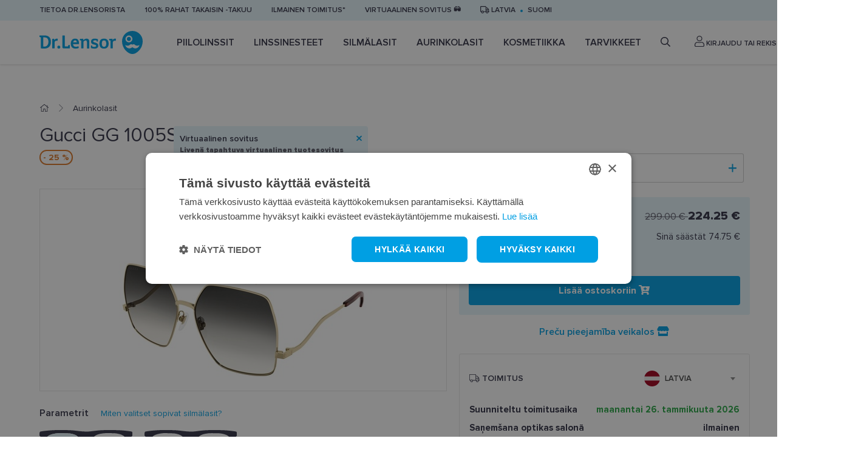

--- FILE ---
content_type: text/html; charset=utf-8
request_url: https://www.lensor.eu/fi/gucci-gg-1005s-002-61-15_21174/
body_size: 24196
content:


<!DOCTYPE html>
<html lang="fi" class="no-js">
    <head>
        <title>
    
    Aurinkolasit Gucci GG 1005S 002 61-15  - Dr.Lensor
</title>

        <meta http-equiv="content-type" content="text/html; charset=UTF-8" />
        <meta name="created" content="20th Tam 2026 07:25" />
        <meta name="description" content="
    
    Osta Gucci GG 1005S 002 61-15 aurinkolasitverkossa. Laaja valikoima, nopea toimitus. Katso www.lensor.eu  ja tilaa nyt!
" />
        <meta name="viewport" content="width=device-width" />
        <meta name="robots" content="NOARCHIVE,NOCACHE" />
        
            <link rel="shortcut icon" href="/static/lensor/images/favicon.781917e3c374.ico" />
        
        <link rel="canonical" href="https://www.lensor.eu/fi/gucci-gg-1005s-002-61-15_21174/" />

        
        
    <link rel="stylesheet" href="/static/lensor/bootstrap/css/bootstrap-reboot.min.0dec4ee0d569.css">
    <link rel="stylesheet" href="/static/lensor/bootstrap/css/bootstrap.min.2a3b2985c956.css">
    <link rel="stylesheet" type="text/css" href="/static/lensor/js/nouislider/nouislider.min.3d9f0115e66d.css" media="screen">
    <link href="https://cdn.jsdelivr.net/npm/select2@4.1.0-beta.1/dist/css/select2.min.css" rel="stylesheet" />
    <link rel="stylesheet" type="text/css" href="/static/lensor/js/flipdown/flipdown.d30238681974.css" media="screen" />
    <link rel="stylesheet" type="text/css" href="/static/lensor/slick/slick.f38b2db10e01.css"/>
    <link rel="stylesheet" type="text/css" href="/static/lensor/css/main.9d2d0b1f4b2b.css" media="screen" />
    <link rel="stylesheet" type="text/css" href="/static/lensor/css/megamenu.4d955e56db33.css" media="screen" />
    <link rel="stylesheet" type="text/css" href="/static/lensor/css/mr.6fe5137484a9.css" media="screen" />


        
        
    
    <link rel="stylesheet" type="text/css" href="/static/lensor/css/lensor_sidepanel.7c0c25b172c2.css" media="screen" />
    <link rel="stylesheet" type="text/css" href="/static/lensor/css/faq.6cb5ecfaed87.css" media="screen" />


        
  <script type="application/ld+json">
    {
      "@context": "https://schema.org/",
      "@type": "Product",
      "name": "Gucci GG 1005S 002 61-15",
      "productID": "21174",
      "image": [
        "https://lensor-dev-media.s3.eu-central-1.amazonaws.com/images/products/2022/09/GG1005S_002_Cat_xl.jpg"
       ],
      "description": "Gucci GG 1005S 002 61-15",
      "brand": {
        "@type": "Brand",
        "name": "GUCCI"
      },
      
      "offers": {
        "@type": "Offer",
        "url": "https://www.lensor.eu/fi/gucci-gg-1005s-002-61-15_21174/",
        "priceCurrency": "EUR",
        "price": 224.25,
        "priceValidUntil": "2026-03-11",
        "itemCondition": "https://schema.org/NewCondition",
        "availability": "https://schema.org/InStock"
      }
    }
    </script>
  

        
  
  
  
    <script>
      window.dataLayer = window.dataLayer || [];
    </script>

  <!-- Google Tag Manager -->
  <script>(function(w,d,s,l,i){w[l]=w[l]||[];w[l].push({'gtm.start':
    new Date().getTime(),event:'gtm.js'});var f=d.getElementsByTagName(s)[0],
    j=d.createElement(s),dl=l!='dataLayer'?'&l='+l:'';j.async=true;j.src=
    'https://www.googletagmanager.com/gtm.js?id='+i+dl;f.parentNode.insertBefore(j,f);
    })(window,document,'script','dataLayer','GTM-5B4FD7N');

    
    window.dataLayer = window.dataLayer || [];
    dataLayer.push({ 'ecommerce': null });  // Clear the previous ecommerce object.
    dataLayer.push({
        'event': 'view_item',
        
        'ecommerce': {
            'currency': 'EUR',
            'value': '224.25',
            'items': [
            {
            'item_id': '21174',
            'item_name': 'Gucci GG 1005S 002 61-15',
            'price': '299.00',
            'price_after_discount': '224.25',
            'discount': '74.75',
            'item_brand': 'GUCCI',
            
                'item_category': 'Aurinkolasit',
            
            'quantity': '1',
            'item_img_url': 'https://lensor-dev-media.s3.eu-central-1.amazonaws.com/images/products/2022/09/GG1005S_002_Cat_xl.jpg',
            'item_url': 'https://www.lensor.eu/fi/gucci-gg-1005s-002-61-15_21174/'
            }
            ]
        }
    });


  </script>
  <!-- End Google Tag Manager -->



          
    </head>

    <body id="default" class="default">
        
            <!-- Google Tag Manager (noscript) -->
            <noscript><iframe src="https://www.googletagmanager.com/ns.html?id=GTM-5B4FD7N"
            height="0" width="0" style="display:none;visibility:hidden"></iframe></noscript>
            <!-- End Google Tag Manager (noscript) -->
        

        
        
    <header>
      <div class="top-nav py-2">
        <div class="container">
          <ul class="align-items-center">
            
            
            
            
            
              
                <li class="d-none d-md-block"><a href="/fi/tietoa-dr-lensorista/" >Tietoa Dr.Lensorista</a></li>
              
            
              
                <li class="d-none d-md-block"><a href="/fi/100-rahat-takaisin-takuu/" >100% rahat takaisin -takuu</a></li>
              
            
              
                <li class="d-none d-md-block"><a href="/fi/ilmainen-toimitus/" >Ilmainen toimitus*</a></li>
              
            
              
                <li class="d-none d-md-block"><a href="https://www.lensor.eu/fi/virtuaalinen-sovitus/" >Virtuaalinen sovitus 🕶️</a></li>
              
            
            

            <li class="delivery-toggle">
              <a href="#" data-toggle="modal" data-target="#lng"><i class="far fa-truck"></i>
                Latvia
              </a>
            </li>
            
              <li class="lng-toggle"><a href="#" data-toggle="modal" data-target="#lng">suomi</a></li>
            
          </ul>
        </div>
      </div>
     
      
          






<nav class="nav js-nav">
  <div class="container">
    <div class="d-flex align-items-center">
    <a href="" class="nav-toggle js-nav-toggle"><i class="fas fa-bars"></i></a>
<a href="/fi/" class="brand">
  <svg width="170" height="38" viewBox="0 0 170 38" fill="none" xmlns="http://www.w3.org/2000/svg">
    <path fill-rule="evenodd" clip-rule="evenodd"
          d="M153.017 0C162.396 0 170 7.57989 170 16.9303C170 25.2408 165.496 32.5032 158.791 36.4225C158.759 36.4406 158.728 36.4603 158.693 36.4785L158.666 36.4947C155.17 38.5008 150.868 38.5022 147.37 36.4962C147.36 36.49 147.351 36.4847 147.339 36.4785L147.273 36.4387C140.55 32.5233 136.034 25.2527 136.034 16.9303C136.034 7.57989 143.638 0 153.017 0ZM58.5544 12.646C63.2998 12.646 65.1577 15.474 65.1577 21.2135C65.1577 21.4951 65.0079 21.6933 64.6771 21.6933H55.3203C55.4854 24.7536 57.0783 26.0769 60.1631 26.0769C61.4242 26.0769 62.7193 25.7451 63.9126 25.3324C63.963 25.3157 63.9957 25.2979 64.0466 25.2979C64.2122 25.2979 64.362 25.4315 64.3947 25.6958L64.7097 27.879C64.7097 28.0782 64.6098 28.1768 64.4446 28.2429C62.9017 28.8557 61.0265 29.1525 59.3838 29.1525C54.3733 29.1525 51.5871 26.109 51.5871 20.9655C51.5871 16.3014 53.9267 12.646 58.5544 12.646ZM90.7997 12.6627C92.5918 12.6627 94.5155 12.9605 96.0094 13.4728C96.191 13.5393 96.3408 13.6705 96.3408 13.9358L96.141 17.2608C96.1252 17.4758 96.0094 17.5581 95.8087 17.5581H94.5823C94.3815 17.5581 94.2989 17.4758 94.2658 17.3264L93.8682 15.7058L93.8446 15.6996C93.6828 15.6662 92.7383 15.5076 91.5954 15.5076C89.7869 15.5076 88.4438 15.9375 88.4438 17.211C88.4438 19.8409 96.9214 18.4185 96.9214 24.2245C96.9214 27.879 93.9508 29.1525 91.0316 29.1525C87.698 29.1525 85.0098 28.2764 85.0098 28.2764C84.8432 28.2256 84.7448 28.1275 84.6939 28.0111C84.6617 27.9283 84.6617 27.8297 84.6617 27.7301L84.8778 24.2068C84.8932 23.9593 85.0257 23.8932 85.2423 23.8932H86.5191C86.6853 23.8932 86.7852 23.9593 86.801 24.0756L87.1492 25.7614C87.1333 25.7614 88.2608 26.2421 90.5826 26.2421C92.1755 26.2421 93.3376 25.6302 93.3376 24.3897C93.3376 23.2316 91.7779 22.8677 90.0021 22.4545C86.9835 21.7426 84.9762 20.8166 84.9762 17.426C84.9762 13.953 87.8123 12.6627 90.7997 12.6627ZM106.345 12.646C109.465 12.646 113.96 13.9191 113.96 20.9987C113.96 25.8773 111.406 29.1526 106.197 29.1526C101.02 29.1526 98.7631 25.7945 98.7631 20.9321C98.7631 13.8535 103.028 12.646 106.345 12.646ZM31.8698 24.191C33.2629 24.191 34.3582 25.2993 34.3582 26.7218C34.3582 28.1935 33.297 29.1525 31.8698 29.1525C30.3936 29.1525 29.3828 28.1935 29.3828 26.7218C29.3828 25.2993 30.4268 24.191 31.8698 24.191ZM8.22929 7.43573C14.9483 7.43573 18.8798 10.8604 18.8798 18.0716C18.8798 24.9027 14.9142 29.0211 8.34454 29.0211C6.40403 29.0211 4.44623 28.9373 3.21883 28.8554C2.80489 28.8214 2.2075 28.7396 2.2075 28.211V10.5956L0.33374 9.98279C0.0345722 9.88321 0 9.71851 0 9.55334V7.83263C0 7.63394 0.0998797 7.50133 0.415375 7.50133C2.32275 7.50133 4.56292 7.46925 6.02179 7.45201C6.68195 7.4398 7.27592 7.43675 7.7699 7.43599L8.22929 7.43573ZM77.7347 12.646C80.505 12.646 82.0479 14.4164 82.0479 17.2278V28.4549C82.0479 28.7025 81.923 28.8882 81.6565 28.9045H78.5966C78.48 28.9045 78.3321 28.8557 78.2663 28.7724C78.199 28.69 78.1649 28.5904 78.1649 28.4746V18.5176C78.1649 16.6317 77.435 15.6895 76.0756 15.6895C74.8981 15.6895 73.5204 16.4 72.5254 17.673V28.2591C72.5254 28.4415 72.4582 28.7556 72.1105 28.7556H69.0574C68.7097 28.7556 68.6439 28.4746 68.6439 28.2591V15.8547L66.8686 15.441C66.6189 15.3917 66.5694 15.1772 66.5694 15.0613V13.5551C66.5694 13.2909 66.7528 13.1429 67.0184 13.1252L71.5626 12.8446C71.845 12.8446 72.0279 13.0764 72.0774 13.3904L72.3597 15.1935C73.8532 13.7217 75.7265 12.646 77.7347 12.646ZM41.3003 7.502C41.6312 7.502 41.6984 7.81655 41.6984 7.99896V24.7861C41.6984 25.3649 41.9303 25.465 42.6439 25.465H46.8731L47.5703 23.5791C47.6875 23.2808 47.8354 23.2478 48.0025 23.2478H49.7606C49.9589 23.2478 50.0924 23.3474 50.1087 23.6614V28.3433C50.1087 28.6574 49.9771 28.7556 49.7759 28.7556H40.4532C38.4469 28.7556 37.7328 28.1442 37.7328 26.6059V7.99896C37.7328 7.78351 37.7996 7.502 38.1319 7.502H41.3003ZM124.413 12.6461C124.728 12.6461 125.391 12.7127 125.84 12.796C125.956 12.8118 126.089 12.8779 126.089 13.0598L125.641 16.202C125.623 16.3346 125.541 16.3676 125.441 16.3676C125.375 16.3676 125.293 16.3509 125.242 16.3346C124.728 16.1857 124.197 16.1187 123.733 16.1187C122.305 16.1187 121.41 16.8138 120.829 18.6834V28.2588C120.829 28.4413 120.763 28.7553 120.414 28.7553H117.362C117.014 28.7553 116.947 28.4748 116.947 28.2588V15.8884L115.073 15.4575C114.808 15.3914 114.773 15.1769 114.773 15.1109V13.5726C114.773 13.3073 114.957 13.1584 115.222 13.1426L119.75 12.8444C120.033 12.8444 120.216 13.0761 120.265 13.3744L120.564 15.2602C121.494 13.4395 122.703 12.6461 124.413 12.6461ZM28.5177 12.6457C28.8342 12.6457 29.4974 12.7127 29.9449 12.795C30.0606 12.8108 30.1946 12.8769 30.1946 13.0598L29.7451 16.202C29.7293 16.3346 29.6467 16.3676 29.5468 16.3676C29.4801 16.3676 29.3975 16.3509 29.3475 16.3346C28.8342 16.1857 28.3021 16.1187 27.8387 16.1187C26.4116 16.1187 25.516 16.8138 24.9354 18.6834V28.2598C24.9354 28.4417 24.8687 28.7558 24.5205 28.7558H21.4678C21.1187 28.7558 21.0529 28.4748 21.0529 28.2598V13.7674C21.0529 13.5031 21.1274 13.0474 21.6753 12.9885L23.8578 12.8444C24.1388 12.8444 24.3208 13.0761 24.3707 13.3744L24.6703 15.2602C25.5991 13.4399 26.8092 12.6457 28.5177 12.6457ZM157.018 22.7157C155.913 21.6126 154.121 21.6126 153.016 22.7157C151.91 21.6126 150.118 21.6126 149.013 22.7157C146.898 24.8247 143.525 24.9133 141.301 22.9862C141.531 24.3488 142.172 25.6554 143.228 26.7072C145.929 29.4008 150.308 29.4013 153.011 26.7087C153.011 26.7087 153.014 26.7072 153.016 26.7053C155.723 29.4013 160.102 29.4008 162.803 26.7072C163.857 25.6554 164.498 24.3488 164.731 22.9862C162.506 24.9133 159.133 24.8247 157.018 22.7157ZM106.229 15.6235C104.537 15.6235 102.763 16.2354 102.763 21.0322C102.763 24.125 103.676 26.2082 106.278 26.2082C108.783 26.2082 109.961 24.1911 109.961 21.0978C109.961 16.3015 107.855 15.6235 106.229 15.6235ZM7.89699 10.5779H6.1716V25.8119C6.45396 25.8449 7.10129 25.878 7.81439 25.878C12.2438 25.878 14.7159 22.6372 14.7159 18.0223C14.7159 13.8039 13.2729 10.5779 7.89699 10.5779ZM58.7196 15.5243C56.746 15.5243 55.7664 17.1282 55.4513 18.7991H61.4746C61.342 16.7318 60.4123 15.5243 58.7196 15.5243ZM147.355 7.50233C144.23 7.50233 141.696 10.0293 141.696 13.1466C141.696 16.2643 144.23 18.7903 147.355 18.7903C150.482 18.7903 153.017 16.2643 153.017 13.1466C153.017 10.0293 150.482 7.50233 147.355 7.50233ZM147.316 9.79995C149.192 9.79995 150.712 11.3162 150.712 13.1863C150.712 15.0559 149.192 16.5726 147.316 16.5726C145.44 16.5726 143.92 15.0559 143.92 13.1863C143.92 11.3162 145.44 9.79995 147.316 9.79995Z"
          fill="#009FE3"/>
  </svg>
</a>

    <ul class="nav__list align-items-center js-nav-list">

      <!-- Mobile Menu Brand -->
            <li class="nav__brand">
              <svg width="170" height="38" viewBox="0 0 170 38" fill="none" xmlns="http://www.w3.org/2000/svg">
              <path fill-rule="evenodd" clip-rule="evenodd" d="M153.017 0C162.396 0 170 7.57989 170 16.9303C170 25.2408 165.496 32.5032 158.791 36.4225C158.759 36.4406 158.728 36.4603 158.693 36.4785L158.666 36.4947C155.17 38.5008 150.868 38.5022 147.37 36.4962C147.36 36.49 147.351 36.4847 147.339 36.4785L147.273 36.4387C140.55 32.5233 136.034 25.2527 136.034 16.9303C136.034 7.57989 143.638 0 153.017 0ZM58.5544 12.646C63.2998 12.646 65.1577 15.474 65.1577 21.2135C65.1577 21.4951 65.0079 21.6933 64.6771 21.6933H55.3203C55.4854 24.7536 57.0783 26.0769 60.1631 26.0769C61.4242 26.0769 62.7193 25.7451 63.9126 25.3324C63.963 25.3157 63.9957 25.2979 64.0466 25.2979C64.2122 25.2979 64.362 25.4315 64.3947 25.6958L64.7097 27.879C64.7097 28.0782 64.6098 28.1768 64.4446 28.2429C62.9017 28.8557 61.0265 29.1525 59.3838 29.1525C54.3733 29.1525 51.5871 26.109 51.5871 20.9655C51.5871 16.3014 53.9267 12.646 58.5544 12.646ZM90.7997 12.6627C92.5918 12.6627 94.5155 12.9605 96.0094 13.4728C96.191 13.5393 96.3408 13.6705 96.3408 13.9358L96.141 17.2608C96.1252 17.4758 96.0094 17.5581 95.8087 17.5581H94.5823C94.3815 17.5581 94.2989 17.4758 94.2658 17.3264L93.8682 15.7058L93.8446 15.6996C93.6828 15.6662 92.7383 15.5076 91.5954 15.5076C89.7869 15.5076 88.4438 15.9375 88.4438 17.211C88.4438 19.8409 96.9214 18.4185 96.9214 24.2245C96.9214 27.879 93.9508 29.1525 91.0316 29.1525C87.698 29.1525 85.0098 28.2764 85.0098 28.2764C84.8432 28.2256 84.7448 28.1275 84.6939 28.0111C84.6617 27.9283 84.6617 27.8297 84.6617 27.7301L84.8778 24.2068C84.8932 23.9593 85.0257 23.8932 85.2423 23.8932H86.5191C86.6853 23.8932 86.7852 23.9593 86.801 24.0756L87.1492 25.7614C87.1333 25.7614 88.2608 26.2421 90.5826 26.2421C92.1755 26.2421 93.3376 25.6302 93.3376 24.3897C93.3376 23.2316 91.7779 22.8677 90.0021 22.4545C86.9835 21.7426 84.9762 20.8166 84.9762 17.426C84.9762 13.953 87.8123 12.6627 90.7997 12.6627ZM106.345 12.646C109.465 12.646 113.96 13.9191 113.96 20.9987C113.96 25.8773 111.406 29.1526 106.197 29.1526C101.02 29.1526 98.7631 25.7945 98.7631 20.9321C98.7631 13.8535 103.028 12.646 106.345 12.646ZM31.8698 24.191C33.2629 24.191 34.3582 25.2993 34.3582 26.7218C34.3582 28.1935 33.297 29.1525 31.8698 29.1525C30.3936 29.1525 29.3828 28.1935 29.3828 26.7218C29.3828 25.2993 30.4268 24.191 31.8698 24.191ZM8.22929 7.43573C14.9483 7.43573 18.8798 10.8604 18.8798 18.0716C18.8798 24.9027 14.9142 29.0211 8.34454 29.0211C6.40403 29.0211 4.44623 28.9373 3.21883 28.8554C2.80489 28.8214 2.2075 28.7396 2.2075 28.211V10.5956L0.33374 9.98279C0.0345722 9.88321 0 9.71851 0 9.55334V7.83263C0 7.63394 0.0998797 7.50133 0.415375 7.50133C2.32275 7.50133 4.56292 7.46925 6.02179 7.45201C6.68195 7.4398 7.27592 7.43675 7.7699 7.43599L8.22929 7.43573ZM77.7347 12.646C80.505 12.646 82.0479 14.4164 82.0479 17.2278V28.4549C82.0479 28.7025 81.923 28.8882 81.6565 28.9045H78.5966C78.48 28.9045 78.3321 28.8557 78.2663 28.7724C78.199 28.69 78.1649 28.5904 78.1649 28.4746V18.5176C78.1649 16.6317 77.435 15.6895 76.0756 15.6895C74.8981 15.6895 73.5204 16.4 72.5254 17.673V28.2591C72.5254 28.4415 72.4582 28.7556 72.1105 28.7556H69.0574C68.7097 28.7556 68.6439 28.4746 68.6439 28.2591V15.8547L66.8686 15.441C66.6189 15.3917 66.5694 15.1772 66.5694 15.0613V13.5551C66.5694 13.2909 66.7528 13.1429 67.0184 13.1252L71.5626 12.8446C71.845 12.8446 72.0279 13.0764 72.0774 13.3904L72.3597 15.1935C73.8532 13.7217 75.7265 12.646 77.7347 12.646ZM41.3003 7.502C41.6312 7.502 41.6984 7.81655 41.6984 7.99896V24.7861C41.6984 25.3649 41.9303 25.465 42.6439 25.465H46.8731L47.5703 23.5791C47.6875 23.2808 47.8354 23.2478 48.0025 23.2478H49.7606C49.9589 23.2478 50.0924 23.3474 50.1087 23.6614V28.3433C50.1087 28.6574 49.9771 28.7556 49.7759 28.7556H40.4532C38.4469 28.7556 37.7328 28.1442 37.7328 26.6059V7.99896C37.7328 7.78351 37.7996 7.502 38.1319 7.502H41.3003ZM124.413 12.6461C124.728 12.6461 125.391 12.7127 125.84 12.796C125.956 12.8118 126.089 12.8779 126.089 13.0598L125.641 16.202C125.623 16.3346 125.541 16.3676 125.441 16.3676C125.375 16.3676 125.293 16.3509 125.242 16.3346C124.728 16.1857 124.197 16.1187 123.733 16.1187C122.305 16.1187 121.41 16.8138 120.829 18.6834V28.2588C120.829 28.4413 120.763 28.7553 120.414 28.7553H117.362C117.014 28.7553 116.947 28.4748 116.947 28.2588V15.8884L115.073 15.4575C114.808 15.3914 114.773 15.1769 114.773 15.1109V13.5726C114.773 13.3073 114.957 13.1584 115.222 13.1426L119.75 12.8444C120.033 12.8444 120.216 13.0761 120.265 13.3744L120.564 15.2602C121.494 13.4395 122.703 12.6461 124.413 12.6461ZM28.5177 12.6457C28.8342 12.6457 29.4974 12.7127 29.9449 12.795C30.0606 12.8108 30.1946 12.8769 30.1946 13.0598L29.7451 16.202C29.7293 16.3346 29.6467 16.3676 29.5468 16.3676C29.4801 16.3676 29.3975 16.3509 29.3475 16.3346C28.8342 16.1857 28.3021 16.1187 27.8387 16.1187C26.4116 16.1187 25.516 16.8138 24.9354 18.6834V28.2598C24.9354 28.4417 24.8687 28.7558 24.5205 28.7558H21.4678C21.1187 28.7558 21.0529 28.4748 21.0529 28.2598V13.7674C21.0529 13.5031 21.1274 13.0474 21.6753 12.9885L23.8578 12.8444C24.1388 12.8444 24.3208 13.0761 24.3707 13.3744L24.6703 15.2602C25.5991 13.4399 26.8092 12.6457 28.5177 12.6457ZM157.018 22.7157C155.913 21.6126 154.121 21.6126 153.016 22.7157C151.91 21.6126 150.118 21.6126 149.013 22.7157C146.898 24.8247 143.525 24.9133 141.301 22.9862C141.531 24.3488 142.172 25.6554 143.228 26.7072C145.929 29.4008 150.308 29.4013 153.011 26.7087C153.011 26.7087 153.014 26.7072 153.016 26.7053C155.723 29.4013 160.102 29.4008 162.803 26.7072C163.857 25.6554 164.498 24.3488 164.731 22.9862C162.506 24.9133 159.133 24.8247 157.018 22.7157ZM106.229 15.6235C104.537 15.6235 102.763 16.2354 102.763 21.0322C102.763 24.125 103.676 26.2082 106.278 26.2082C108.783 26.2082 109.961 24.1911 109.961 21.0978C109.961 16.3015 107.855 15.6235 106.229 15.6235ZM7.89699 10.5779H6.1716V25.8119C6.45396 25.8449 7.10129 25.878 7.81439 25.878C12.2438 25.878 14.7159 22.6372 14.7159 18.0223C14.7159 13.8039 13.2729 10.5779 7.89699 10.5779ZM58.7196 15.5243C56.746 15.5243 55.7664 17.1282 55.4513 18.7991H61.4746C61.342 16.7318 60.4123 15.5243 58.7196 15.5243ZM147.355 7.50233C144.23 7.50233 141.696 10.0293 141.696 13.1466C141.696 16.2643 144.23 18.7903 147.355 18.7903C150.482 18.7903 153.017 16.2643 153.017 13.1466C153.017 10.0293 150.482 7.50233 147.355 7.50233ZM147.316 9.79995C149.192 9.79995 150.712 11.3162 150.712 13.1863C150.712 15.0559 149.192 16.5726 147.316 16.5726C145.44 16.5726 143.92 15.0559 143.92 13.1863C143.92 11.3162 145.44 9.79995 147.316 9.79995Z" fill="#009FE3"/>
              </svg>
              <a href="#" class="nav-close js-nav-close"><i class="fas fa-times"></i></a>
            </li>
            <!-- / Mobile Menu Brand -->
            <!-- Mobile Menu Search -->
            <li class="nav__search">
              <form method="get" action="/fi/search/" class="w-100">
                  <input type="search" name="q" value="" placeholder="Haku" class="form-control" id="id_q">
              </form>
            </li>
            <!-- / Mobile Menu Search -->

      
        
        
          
          
            
              
            
              <li class="nav__item js-nav-item ">
                <a href="/fi/piilolinssit/" class="nav__link has_subnav">
                  Piilolinssit
                </a>

                
                  
                    


<!-- Megamenu -->
<div class="megamenu">
    <!-- Kategorijas -->
    <div class="megamenu__block megamenu__block--fixed">
      <div class="megamenu__block-title megamenu__block-title--desktop">Luokat</div>
        <ul class="megamenu__list">
        
        
        
            
                
                <li class="megamenu__list-item">
                    <a class="megamenu__list-link" href="/fi/piilolinssit/kertakayttolinssit/">Kertakäyttölinssit</a>
                </li>
                
            
                
                <li class="megamenu__list-item">
                    <a class="megamenu__list-link" href="/fi/piilolinssit/viikkolinssit/">Viikkolinssit</a>
                </li>
                
            
                
                <li class="megamenu__list-item">
                    <a class="megamenu__list-link" href="/fi/piilolinssit/kuukausilinssit/">Kuukausilinssit</a>
                </li>
                
            
                
                <li class="megamenu__list-item">
                    <a class="megamenu__list-link" href="/fi/piilolinssit/varilliset-linssit/">Värilliset linssit</a>
                </li>
                
            
                
                <li class="megamenu__list-item">
                    <a class="megamenu__list-link" href="/fi/piilolinssit/tooriset-linssit/">Tooriset linssit</a>
                </li>
                
            
                
                <li class="megamenu__list-item">
                    <a class="megamenu__list-link" href="/fi/piilolinssit/progressiiviset-multifokaliset-linssit/">Progressiiviset (multifokaliset) linssit</a>
                </li>
                
            
                
            
                
            
        
        </ul>
    </div>
    <!-- / Kategorijas -->
    
    
        <!-- Zīmoli: Kontaktlēcas-->
<div class="megamenu__block">
  <div class="megamenu__block-title">Top brand</div>
  <div class="megamenu__col megamenu__col-2">              
    <a class="megamenu__btn megamenu__btn--ico" href="/en/contacts/?selected_facets=brand_exact%3ABIOFINITY" title="Biofinity">
      <img src="https://lensor-dev-media.s3.eu-central-1.amazonaws.com/filer_public/56/12/56123cb2-468f-40fc-9bca-691431210f8e/biofinity11.svg" alt="Biofinity">
    </a>
    <a class="megamenu__btn megamenu__btn--ico"href="/en/contacts/?selected_facets=brand_exact%3ADIVINITI" title="Diviniti">
      <img src="https://lensor-dev-media.s3.eu-central-1.amazonaws.com/filer_public/7e/1f/7e1f2b4f-b98c-439a-907e-3aa0fba8bbc8/diviniti11.svg" alt="Diviniti">
    </a>
    <a class="megamenu__btn megamenu__btn--ico" href="/en/contacts/?selected_facets=brand_exact%3AAIR+OPTIX&selected_facets=brand_exact%3AAIROPTIX" title="Air Optix">
      <img src="https://lensor-dev-media.s3.eu-central-1.amazonaws.com/filer_public/f0/58/f0583303-8d1d-4246-b3f6-f76f5bea1da4/air-optix11.svg" alt="Air Optix"
    </a>
    <a class="megamenu__btn megamenu__btn--ico"href="/en/contacts/?selected_facets=brand_exact%3ATOTAL30&selected_facets=brand_exact%3ATOTAL+1" title="Total">
      <img src="https://lensor-dev-media.s3.eu-central-1.amazonaws.com/filer_public/8c/92/8c92dd0f-5c62-48b0-af02-b23813069b23/dailies-total-111.svg" alt="Total">
    </a>                
    <a class="megamenu__btn megamenu__btn--ico"href="/en/contacts/?selected_facets=brand_exact%3ASOFLENS" title="SofLens">
      <img src="https://lensor-dev-media.s3.eu-central-1.amazonaws.com/filer_public/a2/c2/a2c2172c-5eed-4b74-b82b-804c04526cf5/softlens1.svg" alt="SofLens">
    </a>  
    <a class="megamenu__btn megamenu__btn--ico" href="/en/contacts/?selected_facets=brand_exact%3ADAILIES" title="Dailies">
      <img src="https://lensor-dev-media.s3.eu-central-1.amazonaws.com/filer_public/43/9d/439d365e-3abf-4f6a-be15-20ad66b3ba7d/dailies1.svg" alt="Dailies">
    </a>                      
  </div>
</div>
  <!-- / Zīmoli -->
            <!-- Kategorijas -->
            <div class="megamenu__block megamenu__block--fixed">
              <div class="megamenu__block-title">Contact lens subscription</div>
              <ul class="megamenu__list megamenu__list--col-1">
                <li class="megamenu__list-item"><a class="megamenu__list-link" href="https://www.lensor.eu/en/contact-lens-subscription/">Contact lens subscription</a></li>
              </ul>
            </div>
            <!-- / Kategorijas -->
    
    
    
        <!-- Baneris -->
        
        
        <div class="megamenu__block megamenu__block--sm-center">
            <a class="megamenu__banner-link" href="https://www.lensor.eu/en/contact-lens-subscription/">
                <img class="megamenu__banner-media" src="https://lensor-dev-media.s3.eu-central-1.amazonaws.com/cache/cb/b1/cbb129d8997044be12fc303ba3feafa2.webp" alt="">
            </a>
        </div>
        
        <!-- /Baneris -->
    
  </div>
  <!-- / Megamenu -->
                  
                
                

                

              </li>
            
          
            
              
            
              <li class="nav__item js-nav-item ">
                <a href="/fi/linssinesteet/" class="nav__link has_subnav">
                  Linssinesteet
                </a>

                
                  
                    


<!-- Megamenu -->
<div class="megamenu">
    <!-- Kategorijas -->
    <div class="megamenu__block megamenu__block--fixed">
      <div class="megamenu__block-title megamenu__block-title--desktop">Luokat</div>
        <ul class="megamenu__list">
        
        
        
            
                
                <li class="megamenu__list-item">
                    <a class="megamenu__list-link" href="/fi/linssinesteet/linssinesteet/">Linssinesteet</a>
                </li>
                
            
                
                <li class="megamenu__list-item">
                    <a class="megamenu__list-link" href="/fi/linssinesteet/silmatippoja/">Silmätippoja</a>
                </li>
                
            
                
                <li class="megamenu__list-item">
                    <a class="megamenu__list-link" href="/fi/linssinesteet/skidums-cietajam-kontaktlecam/">Solution for rigid contact lenses</a>
                </li>
                
            
        
        </ul>
    </div>
    <!-- / Kategorijas -->
    
    
        <!-- Zīmoli: Kopšanas līdzekļi-->
<div class="megamenu__block">
  <div class="megamenu__block-title">Top brand</div>
  <div class="megamenu__col megamenu__col-2">              
    <a class="megamenu__btn megamenu__btn--ico" href="/en/solutions/?selected_facets=brand_exact%3ADR.LENSOR" title="Dr.Lensor">
      <img src="https://lensor-dev-media.s3.eu-central-1.amazonaws.com/filer_public/53/2c/532c7ed9-e1f8-4126-a16d-2d3953d08a4e/dr-lensor1.svg" alt="Dr.Lensor">
    </a>
     <a class="megamenu__btn megamenu__btn--ico" href="/en/solutions/?selected_facets=brand_exact%3ADIVINITI" title="Diviniti">
      <img src="https://lensor-dev-media.s3.eu-central-1.amazonaws.com/filer_public/08/bc/08bc816f-eab0-4a5a-bec5-22ac0047d477/diviniti11.svg" alt="Diviniti"
    </a>
    <a class="megamenu__btn megamenu__btn--ico" href="/en/solutions/?selected_facets=brand_exact%3ARENU" title="ReNu">
      <img src="https://lensor-dev-media.s3.eu-central-1.amazonaws.com/filer_public/db/b7/dbb73cc5-aa7d-44b7-8aec-c5b0ee086bd4/renu.svg" alt="ReNu"
    </a>
 <a class="megamenu__btn megamenu__btn--ico" href="/en/solutions/?selected_facets=brand_exact%3AOPTIFREE" title="Opti-Free">
      <img src="https://lensor-dev-media.s3.eu-central-1.amazonaws.com/filer_public/57/7c/577c81a7-9a16-4ca2-bea1-86b1af16e81a/opti-free.svg" alt="Opti-Free"
</a>
<a class="megamenu__btn megamenu__btn--ico" href="/en/solutions/eye-drops/?selected_facets=brand_exact%3ASYSTANE" title="Systane">
      <img src="https://lensor-dev-media.s3.eu-central-1.amazonaws.com/filer_public/4f/0a/4f0a8f99-a9b3-416e-8370-ee7a8d19587c/systane1.svg" alt="Systane"
</a>
    <a class="megamenu__btn megamenu__btn--ico" href="/en/solutions/eye-drops/?selected_facets=brand_exact%3AOCUTEIN" title="Ocutein">
      <img src="https://lensor-dev-media.s3.eu-central-1.amazonaws.com/filer_public/80/0f/800fca72-b9dd-4d6d-b43f-c9ff54738e12/ocutein1.svg" alt="Ocutein">
    </a>                                      
  </div>
</div>
<!-- / Zīmoli -->
<!-- Skaits-->
<div class="megamenu__block">
  <div class="megamenu__block-title">Package</div>
  <div class="megamenu__block-sm-horizontal horizonal--col-3">
    <a class="megamenu__btn megamenu__btn--text" href="/en/solutions/?selected_facets=package_exact%3A1">1</a>
    <a class="megamenu__btn megamenu__btn--text" href="/en/solutions/?selected_facets=package_exact%3A2">2</a>
    <a class="megamenu__btn megamenu__btn--text" href="/en/solutions/?selected_facets=package_exact%3A3">3</a>
  </div>
</div>
<!-- / Zīmoli-->
    
    
    
        <!-- Baneris -->
        
        
        <div class="megamenu__block megamenu__block--sm-center">
            <a class="megamenu__banner-link" href="https://www.lensor.eu/en/solutions/solutions/">
                <img class="megamenu__banner-media" src="https://lensor-dev-media.s3.eu-central-1.amazonaws.com/cache/bc/97/bc9789077f62bf5330397a96198b5c5e.webp" alt="">
            </a>
        </div>
        
        <!-- /Baneris -->
    
  </div>
  <!-- / Megamenu -->
                  
                
                

                

              </li>
            
          
            
              
            
              <li class="nav__item js-nav-item ">
                <a href="/fi/silmalasit/" class="nav__link has_subnav">
                  Silmälasit
                </a>

                
                  
                    


<!-- Megamenu -->
<div class="megamenu">
    <!-- Kategorijas -->
    <div class="megamenu__block megamenu__block--fixed">
      <div class="megamenu__block-title megamenu__block-title--desktop">Luokat</div>
        <ul class="megamenu__list">
        
        
        
            
                
            
                
                <li class="megamenu__list-item">
                    <a class="megamenu__list-link" href="/fi/silmalasit/brilles-sievietem/">Women&#x27;s glasses</a>
                </li>
                
            
                
                <li class="megamenu__list-item">
                    <a class="megamenu__list-link" href="/fi/silmalasit/viriesu-brilles/">Men&#x27;s glasses</a>
                </li>
                
            
                
                <li class="megamenu__list-item">
                    <a class="megamenu__list-link" href="/fi/silmalasit/brillu-komplekts/">Glasses set 49€</a>
                </li>
                
            
                
                <li class="megamenu__list-item">
                    <a class="megamenu__list-link" href="/fi/silmalasit/brilles-izdevigak/">Glasses set €79</a>
                </li>
                
            
                
                <li class="megamenu__list-item">
                    <a class="megamenu__list-link" href="/fi/silmalasit/zimola-piedavajums/">Glasses set €99</a>
                </li>
                
            
                
                <li class="megamenu__list-item">
                    <a class="megamenu__list-link" href="/fi/silmalasit/brilles-berniem/">Lasit lapsille</a>
                </li>
                
            
                
            
                
                <li class="megamenu__list-item">
                    <a class="megamenu__list-link" href="/fi/silmalasit/tietokonelasit/">Tietokonelasit</a>
                </li>
                
            
                
                <li class="megamenu__list-item">
                    <a class="megamenu__list-link" href="/fi/silmalasit/reading-glasses/">Reading glasses</a>
                </li>
                
            
                
                <li class="megamenu__list-item">
                    <a class="megamenu__list-link" href="/fi/silmalasit/uzlabotas-lasambrilles/">Lähilasit</a>
                </li>
                
            
                
            
                
                <li class="megamenu__list-item">
                    <a class="megamenu__list-link" href="/fi/silmalasit/silmalasilinssit/">Silmälasilinssit</a>
                </li>
                
            
        
        </ul>
    </div>
    <!-- / Kategorijas -->
    
    
        <!-- Zīmoli: Brilles-->
<div class="megamenu__block">
  <div class="megamenu__block-title">Top brands</div>
  <div class="megamenu__col megamenu__col-2">              
    <a class="megamenu__btn megamenu__btn--ico" href="/en/glasses/?selected_facets=brand_exact%3AGUESS" title="Guess">
      <img src="https://lensor-dev-media.s3.eu-central-1.amazonaws.com/filer_public/a8/5c/a85c56d3-9c6c-4bab-b1bc-fd5a854e6fb2/guess1.svg" alt="Guess">
    </a>
     <a class="megamenu__btn megamenu__btn--ico" href="/en/glasses/?selected_facets=brand_exact%3ARAY-BAN" title="Ray-Ban">
      <img src="https://lensor-dev-media.s3.eu-central-1.amazonaws.com/filer_public/d6/08/d608cdff-5032-4c8f-9706-bd820acf7ae1/ray-ban1.svg" alt="Ray-Ban"
    </a>
    <a class="megamenu__btn megamenu__btn--ico" href="/en/glasses/?selected_facets=brand_exact%3AVOGUE" title="Vogue">
      <img src="https://lensor-dev-media.s3.eu-central-1.amazonaws.com/filer_public/90/98/9098bbaa-2781-44d9-8dbf-23d8911018cc/vogue1.svg" alt="Vogue"
    </a>
    <a class="megamenu__btn megamenu__btn--ico" href="/en/glasses/?selected_facets=brand_exact%3AVERTICE" title="Vertice">
      <img src="https://lensor-dev-media.s3.eu-central-1.amazonaws.com/filer_public/62/7c/627cf4bf-d58c-4f2a-a5aa-ac0749cb22aa/vertice1.svg" alt="Vertice">
    </a>                
    <a class="megamenu__btn megamenu__btn--ico"href="/en/glasses/?selected_facets=brand_exact%3AALICE" title="Alice">
      <img src="https://lensor-dev-media.s3.eu-central-1.amazonaws.com/filer_public/dc/d1/dcd108ae-9ce5-44a1-bfbc-16c7cf1e8f48/alice1.svg" alt="Alice">
    </a>  
    <a class="megamenu__btn megamenu__btn--ico" href="/en/glasses/?selected_facets=brand_exact%3AICONE" title="Icone">
      <img src="https://lensor-dev-media.s3.eu-central-1.amazonaws.com/filer_public/d8/09/d80997e3-3553-4427-a9d6-cb75a91ddc4b/lcone1.svg" alt="Icone">
    </a>                      
  </div>
</div>
<!-- / Zīmoli -->
<!-- Rāmis -->
<div class="megamenu__block">
  <div class="megamenu__block-title">Frame size</div>
  <div class="megamenu__block-sm-horizontal horizonal--col-3">
    <a class="megamenu__btn megamenu__btn--text" href="/en/glasses/?selected_facets=frame_size_exact%3AS">S</a>
    <a class="megamenu__btn megamenu__btn--text" href="/en/glasses/?selected_facets=frame_size_exact%3AM">M</a>
    <a class="megamenu__btn megamenu__btn--text" href="/en/glasses/?selected_facets=frame_size_exact%3AL">L</a>
    <a class="megamenu__btn megamenu__btn--text" href="/en/glasses/?selected_facets=frame_size_exact%3AXL">XL</a>
  </div>
</div>
<!-- / Rāmis -->
    
    
    
        <!-- Baneris -->
        
        
        <div class="megamenu__block megamenu__block--sm-center">
            <a class="megamenu__banner-link" href="#">
                <img class="megamenu__banner-media" src="https://lensor-dev-media.s3.eu-central-1.amazonaws.com/cache/51/76/5176aaf71520634910c3530debe52e4f.webp" alt="">
            </a>
        </div>
        
        <!-- /Baneris -->
    
  </div>
  <!-- / Megamenu -->
                  
                
                

                

              </li>
            
          
            
              
            
              <li class="nav__item js-nav-item ">
                <a href="/fi/aurinkolasit/" class="nav__link has_subnav">
                  Aurinkolasit
                </a>

                
                  
                    


<!-- Megamenu -->
<div class="megamenu">
    <!-- Kategorijas -->
    <div class="megamenu__block megamenu__block--fixed">
      <div class="megamenu__block-title megamenu__block-title--desktop">Luokat</div>
        <ul class="megamenu__list">
        
        
        
            
                
                <li class="megamenu__list-item">
                    <a class="megamenu__list-link" href="/fi/aurinkolasit/ray-ban-sunglasses/">Ray-Ban sunglasses</a>
                </li>
                
            
                
                <li class="megamenu__list-item">
                    <a class="megamenu__list-link" href="/fi/aurinkolasit/polaroid-sunglasses/">Polaroid sunglasses</a>
                </li>
                
            
                
                <li class="megamenu__list-item">
                    <a class="megamenu__list-link" href="/fi/aurinkolasit/naisten-aurinkolasit/">Naisten aurinkolasit</a>
                </li>
                
            
                
                <li class="megamenu__list-item">
                    <a class="megamenu__list-link" href="/fi/aurinkolasit/miesten-aurinkolasit/">Miesten aurinkolasit</a>
                </li>
                
            
                
                <li class="megamenu__list-item">
                    <a class="megamenu__list-link" href="/fi/aurinkolasit/lasten-aurinkolasit/">Lasten aurinkolasit</a>
                </li>
                
            
                
            
                
                <li class="megamenu__list-item">
                    <a class="megamenu__list-link" href="/fi/aurinkolasit/prescription-sunglasses/">Prescription sunglasses</a>
                </li>
                
            
                
            
        
        </ul>
    </div>
    <!-- / Kategorijas -->
    
    
        <!-- Zīmoli: Saulesbrilles -->
<div class="megamenu__block">
  <div class="megamenu__block-title">Top brand</div>
  <div class="megamenu__col megamenu__col-2">              
    <a class="megamenu__btn megamenu__btn--ico" href="/en/sunglasses/ray-ban-sunglasses/" title="Ray-Ban">
      <img src="https://lensor-dev-media.s3.eu-central-1.amazonaws.com/filer_public/d6/08/d608cdff-5032-4c8f-9706-bd820acf7ae1/ray-ban1.svg" alt="Ray-Ban">
    </a>
    <a class="megamenu__btn megamenu__btn--ico" href="/en/sunglasses/polaroid-sunglasses/" title="Polaroid">
      <img src="https://lensor-dev-media.s3.eu-central-1.amazonaws.com/filer_public/da/4a/da4a199b-ac86-42f0-b873-391a9cba211f/polariod1.svg" alt="Polaroid">
    </a>
    <a class="megamenu__btn megamenu__btn--ico" href="/en/sunglasses/?selected_facets=brand_exact%3AGUESS" title="Guess">
      <img src="https://lensor-dev-media.s3.eu-central-1.amazonaws.com/filer_public/a8/5c/a85c56d3-9c6c-4bab-b1bc-fd5a854e6fb2/guess1.svg" alt="Guess"
    </a>
    <a class="megamenu__btn megamenu__btn--ico" href="/en/sunglasses/?selected_facets=brand_exact%3ATRENDY" title="Trendy">
      <img src="https://lensor-dev-media.s3.eu-central-1.amazonaws.com/filer_public/c4/23/c4238697-0282-4ed3-9911-e724aa6689d6/trendy1.svg" alt="Trendy">
    </a>                
    <a class="megamenu__btn megamenu__btn--ico"href="/en/sunglasses/?selected_facets=brand_exact%3AICONE" title="Icone">
      <img src="https://lensor-dev-media.s3.eu-central-1.amazonaws.com/filer_public/d8/09/d80997e3-3553-4427-a9d6-cb75a91ddc4b/lcone1.svg" alt="Icone">
    </a>  
    <a class="megamenu__btn megamenu__btn--ico" href="/en/sunglasses/?selected_facets=brand_exact%3AAVANGLION" title="Avanglion">
      <img src="https://lensor-dev-media.s3.eu-central-1.amazonaws.com/filer_public/4a/2e/4a2e3b01-14a0-40d1-ba3f-3b352fa578ea/avanglion1.svg" alt="Avanglion">
    </a>                      
  </div>
</div>
<!-- / Zīmoli -->
<!-- Rāmis -->
<div class="megamenu__block">
  <div class="megamenu__block-title">Frame size</div>
  <div class="megamenu__block-sm-horizontal horizonal--col-3">
    <a class="megamenu__btn megamenu__btn--text" href="/en/sunglasses/?selected_facets=frame_size_exact%3AS">S</a>
    <a class="megamenu__btn megamenu__btn--text" href="/en/sunglasses/?selected_facets=frame_size_exact%3AM">M</a>
    <a class="megamenu__btn megamenu__btn--text" href="/en/sunglasses/?selected_facets=frame_size_exact%3AL">L</a>
    <a class="megamenu__btn megamenu__btn--text" href="/en/sunglasses/?selected_facets=frame_size_exact%3AXL">XL</a>
  </div>
</div>
<!-- / Rāmis -->
    
    
    
        <!-- Baneris -->
        
        
        <div class="megamenu__block megamenu__block--sm-center">
            <a class="megamenu__banner-link" href="https://www.lensor.eu/en/glasses/female-glasses/">
                <img class="megamenu__banner-media" src="https://lensor-dev-media.s3.eu-central-1.amazonaws.com/cache/f6/09/f6094f6e3e54c66212b787f169aaa86b.webp" alt="">
            </a>
        </div>
        
        <!-- /Baneris -->
    
  </div>
  <!-- / Megamenu -->
                  
                
                

                

              </li>
            
          
            
              
            
              <li class="nav__item js-nav-item position-relative">
                <a href="/fi/cosmetics/" class="nav__link has_subnav">
                  Kosmetiikka
                </a>

                
                  
                    


<!-- Megamenu -->
<div class="megamenu">
    <!-- Kategorijas -->
    <div class="megamenu__block megamenu__block--fixed">
      <div class="megamenu__block-title megamenu__block-title--desktop">Luokat</div>
        <ul class="megamenu__list">
        
        
        
            
                
                <li class="megamenu__list-item">
                    <a class="megamenu__list-link" href="/fi/cosmetics/skin-care/">Cosmetics for the face</a>
                </li>
                
            
                
                <li class="megamenu__list-item">
                    <a class="megamenu__list-link" href="/fi/cosmetics/eye-creams-serums/">Eye creams and serums</a>
                </li>
                
            
                
                <li class="megamenu__list-item">
                    <a class="megamenu__list-link" href="/fi/cosmetics/face-creams/">Face creams</a>
                </li>
                
            
                
                <li class="megamenu__list-item">
                    <a class="megamenu__list-link" href="/fi/cosmetics/sun-protection-products/">Sun protection products with SPF</a>
                </li>
                
            
                
                <li class="megamenu__list-item">
                    <a class="megamenu__list-link" href="/fi/cosmetics/face-cleansing/">Face Cleansers</a>
                </li>
                
            
                
                <li class="megamenu__list-item">
                    <a class="megamenu__list-link" href="/fi/cosmetics/face-care-masks/">Face Masks for Skin Care</a>
                </li>
                
            
                
                <li class="megamenu__list-item">
                    <a class="megamenu__list-link" href="/fi/cosmetics/hair-care/">Shampoos and Conditioners</a>
                </li>
                
            
                
                <li class="megamenu__list-item">
                    <a class="megamenu__list-link" href="/fi/cosmetics/ravintolisat/">Ravintolisät</a>
                </li>
                
            
        
        </ul>
    </div>
    <!-- / Kategorijas -->
    
    
    
    
        <!-- Baneris -->
        
        
        <div class="megamenu__block megamenu__block--sm-center">
            <a class="megamenu__banner-link" href="https://www.lensor.eu/en/cosmetics/">
                <img class="megamenu__banner-media" src="https://lensor-dev-media.s3.eu-central-1.amazonaws.com/cache/f7/a6/f7a65e5a79d13e8a49e76670fb89de55.webp" alt="">
            </a>
        </div>
        
        <!-- /Baneris -->
    
  </div>
  <!-- / Megamenu -->
                  
                
                

                

              </li>
            
          
            
              
            
              <li class="nav__item js-nav-item position-relative">
                <a href="/fi/tarvikkeet/" class="nav__link has_subnav">
                  Tarvikkeet
                </a>

                
                  
                    


<!-- Megamenu -->
<div class="megamenu">
    <!-- Kategorijas -->
    <div class="megamenu__block megamenu__block--fixed">
      <div class="megamenu__block-title megamenu__block-title--desktop">Luokat</div>
        <ul class="megamenu__list">
        
        
        
            
                
                <li class="megamenu__list-item">
                    <a class="megamenu__list-link" href="/fi/tarvikkeet/pinsetit/">Pinsetit</a>
                </li>
                
            
                
                <li class="megamenu__list-item">
                    <a class="megamenu__list-link" href="/fi/tarvikkeet/kotelot-piilolinsseille/">Kotelot piilolinsseille</a>
                </li>
                
            
                
                <li class="megamenu__list-item">
                    <a class="megamenu__list-link" href="/fi/tarvikkeet/lasikotelot/">Lasikotelot</a>
                </li>
                
            
                
                <li class="megamenu__list-item">
                    <a class="megamenu__list-link" href="/fi/tarvikkeet/silmalasien-puhdistusaineet/">Silmälasien puhdistusaineet</a>
                </li>
                
            
                
                <li class="megamenu__list-item">
                    <a class="megamenu__list-link" href="/fi/tarvikkeet/ketjut-ja-johdot/">Ketjut ja johdot</a>
                </li>
                
            
                
                <li class="megamenu__list-item">
                    <a class="megamenu__list-link" href="/fi/tarvikkeet/silmamaskit/">Silmämaskit</a>
                </li>
                
            
                
                <li class="megamenu__list-item">
                    <a class="megamenu__list-link" href="/fi/tarvikkeet/kuulosuojaimet/">Kuulosuojaimet</a>
                </li>
                
            
                
                <li class="megamenu__list-item">
                    <a class="megamenu__list-link" href="/fi/tarvikkeet/silmaluomen-hygienia/">Silmäluomen hygienia</a>
                </li>
                
            
                
            
        
        </ul>
    </div>
    <!-- / Kategorijas -->
    
    
    
    
  </div>
  <!-- / Megamenu -->
                  
                
                

                

              </li>
            
          
        
      
      
        <li class="nav__item d-none d-md-block"><a class="nav__link" href="#" data-toggle="modal" data-target="#search-modal"><i class="far fa-search"></i></a></li>
        <li class="nav__info">
          
          

          
              
                <p class="">
                  <a href="/fi/tietoa-dr-lensorista/">Tietoa Dr.Lensorista</a>
                </p>
              
            
              
                <p class="">
                  <a href="/fi/100-rahat-takaisin-takuu/">100% rahat takaisin -takuu</a>
                </p>
              
            
              
                <p class="">
                  <a href="/fi/ilmainen-toimitus/">Ilmainen toimitus*</a>
                </p>
              
            
              
                <p class="mb-0">
                  <a href="https://www.lensor.eu/fi/virtuaalinen-sovitus/">Virtuaalinen sovitus 🕶️</a>
                </p>
              
            
        </li> 
        
    </ul>

  
    <ul class="profile-list ml-auto">
      
        <li class=""><a class="nav__link text-12" href="/fi/accounts/login/"><i class="fal fa-user"></i><span> Kirjaudu tai rekisteröidy</span></a></li>
      
      <li class="profile-list--cart">
        <a class="nav__link text-12 d-flex align-items-center" href="/fi/basket/">
          
          <span class="d-none">0,00</span>
          <i class="fal fa-shopping-cart"></i> <span class="shopping-cart-count">0</span>

        </a>
          <div id="popup-cart">
            






<script src="/static/lensor/js/jquery-3.3.1.min.378087a64e13.js"></script>





   
          </div>
      </li>
        
    </ul>

    </div>
  </div>
</nav>
      
     
    </header>

    <div class="container">
      



<div id="messages">

</div>
    </div>
    
    
  



<div class="container">
    
    
    <script>
        document.addEventListener('DOMContentLoaded', () => {
        // Unix timestamp (in seconds) to count down to
        
        // Start the countdown
        
        });
    </script>
    
</div>

    
    


    
    

      <div class="container pt-4 pb-4">
        
  
    <div class="breadcrumb">
      <ul>
        <li><a href="/fi/"><i class="fal fa-home"></i></a></li>
        
        
            
                <li><i class="fal fa-chevron-right"></i><a href="/fi/aurinkolasit/">Aurinkolasit</a></li>
            
        
        
      </ul>
    </div>
  

        

        <div id="content_inner">

          
    
    

    
    
    

    <div class="grid">
        <!--Media-->
        <div class="grid__media">
            <h1 class="article__title">
                Gucci GG 1005S 002 61-15
                
            </h1>
            
                <span class="tag tag--discount">
                - 25 %
                </span>
            
            
            

            
    
            
      
            



      
    
    



     
            
      
            
                <!-- VTO -->
                <ul class="vto-switch container">
                    <li class="vto-switch__item active"><a class="vto-switch__link js-vts-tab" data-target="carousel" href="#">Kuva <i class="far fa-image"></i></a></li>
                    <li class="vto-switch__item ">
                    <a class="ditto-scan vto-switch__link" data-target="vto-setup" href="#">Virtuaalinen sovitus <svg width="17" height="17" viewBox="0 0 17 17" fill="none" xmlns="http://www.w3.org/2000/svg">
                    <path fill-rule="evenodd" clip-rule="evenodd" d="M1.796 5.56H.5V2.375C.5 1.342 1.341.5 2.375.5H5.56v1.296H2.375c-.152 0-.3.06-.408.169a.585.585 0 0 0-.17.41v3.184Zm14.704 0h-1.296V2.375a.585.585 0 0 0-.171-.41.574.574 0 0 0-.408-.169H11.44V.5h3.183c1.034 0 1.876.842 1.876 1.875v3.184ZM11.441 16.5h3.183c1.035 0 1.876-.84 1.876-1.875v-3.184h-1.297v3.184a.584.584 0 0 1-.17.41.574.574 0 0 1-.409.169h-3.183V16.5Zm-5.882 0H2.375A1.877 1.877 0 0 1 .5 14.624V11.44h1.296v3.184c0 .32.26.579.58.579h3.183v1.296Zm.1-4.125a5.877 5.877 0 0 0 2.766.692c.965 0 1.914-.238 2.767-.692l.57-.306-.611-1.143-.572.306a4.653 4.653 0 0 1-4.307 0l-.571-.306-.613 1.143.571.306Zm6.413-7.112h1.797v1.296h-.931a2.057 2.057 0 0 1-2.013 2.46A2.055 2.055 0 0 1 8.87 6.965H8.02a2.056 2.056 0 0 1-2.054 2.052 2.055 2.055 0 0 1-2.013-2.46h-.93V5.264h1.795a2.035 2.035 0 0 1 2.728.407h1.799a2.032 2.032 0 0 1 2.727-.407Z" fill="#009FE3"/>
                    </svg></a>
                    <!-- VTO Tooltip -->
                    
                        <div class="vto-tooltip">
                            <div class="text-14 d-flex justify-content-between align-items-center">
                            <strong>Virtuaalinen sovitus</strong>
                            <a href="#"><i class="far fa-times"></i></a>
                            </div>
                            <div class="text-12 color--body-20"><b>Livenä tapahtuva virtuaalinen tuotesovitus</b>
Pääset laitteesi kameran avulla katsomaan, miltä tämä tuote näyttää päälläsi. Kokeile nyt ja tutustu uuteen teknologiaan! </div>
                        </div>
                    
                    <!-- / VTO Tooltip -->
                    </li>
                </ul>
                <!-- / VTO -->
            
            <div class="media-container">
                
                    



<style>
  #scan {
    width : 100%;
    height : 400px;
    display:none;
}
</style>
<script src="//vto-advanced-integration-api.fittingbox.com/index.js" type="text/javascript"/></script>

 <!-- VTO Setup-->
 <div class="vto-setup js-vts-setup">
  <div class="vto-setup__text mb-4 vto-content">
    Nyt voit olla täysin varma valinnastasi. Kokeile huippukehittynyttä virtuaalista 3D-sovitustamme. Valitse kehykset silmälaseille tai aurinkolaseille ja katso, miten ne sopivat sinulle. Virtuaalisen sovituksen ohjeet ovat englanniksi, mutta ne on helppo ymmärtää.
  </div>

  
  <div id="scan"></div>
  <div class="mt-4 vto-content text-center">
    <button class="ditto-scan btn btn--secondary">Aloita nyt</button>
  </div>
  <div class="text-14 text-secondary vto-content mt-3">
    <div class="custom-control custom-checkbox">
    <input type="checkbox" class="custom-control-input" id="vto_agree" required>
    <label class="custom-control-label" for="vto_agree">
    
    
Jos et vielä ole avannut asiakastiliä meille, 3D-mallisi tallennetaan 90 päivän ajaksi. Voit myös vaivatta poistaa videon sovittamisen jälkeen. Jos sinulla on asiakastili, pääset hyödyntämään malliasi pidempään. Lisätietoja tarjoaa <a href="https://www.lensor.eu/fi/tietosuojakaytanto/">tietosuojakäytäntömme</a>
    </label>
    </div>
  </div>
    
</div>

  <script src="https://code.jquery.com/jquery-3.5.1.min.js"></script>
  <script>
    $('.ditto-scan').hide()
    var params = { 
      apiKey: 'jDh4ndgh23fQPWEkcAODlvlPRcSTlo4g2VwwivOS',
      frame: '889652356365',
      onStopVto: hide,
      onAgreePrivacyTerms: () => {
        console.log("");
      },
      onIssue: (data) => {
        console.log(data);
      },
      uiConfiguration: {
        liveCameraAccessDenied: true,
        photoWelcomeScreen: true,
        liveLensesAnimations: true,
        livePhotoButton: true,
      },
      popupIntegration: {
        centeredHorizontal: true,
        centeredVertical: true,
        width: '640px',
        height: '480px',
      }
    };



    window.onload = function() {  
      window.fitmixInstance = FitMix.createWidget('scan', params, function() {
        console.log('VTO module is ready.');
        $('.ditto-scan').show()
        // In order to start automatically the VTO, 
        // start in this "initialization done" callback
        // Note that we recommend to initialization early in the webpage
        // and then start when the user clicks on the CTA in your page
        //openVto()
      });
    }

    const fitmix = document.getElementById("scan")

    function hide(){
      fitmix.style.display= 'none';
    }

    function show(){
      fitmix.style.display= 'block';
    }

    function openVto(){
      fitmixInstance.startVto('live')
      // fitmixInstance.startVto('photo')
      show()
    }

    function stopVto(){
      fitmixInstance.stopVto()
    }

    $('.ditto-scan').on('click', function(){
        // $('.vto-content').hide()
        $('html, body').animate({
          scrollTop: $("#scan").offset().top
        }, 1000);
        openVto()
      
    });

    // $('.ditto-scan').on('click', function(){
    //     $('#vto_agree').removeClass('is-invalid')
    //     if($('#vto_agree').is(':checked')){
    //       // $('.vto-content').hide()
    //       $('html, body').animate({
    //         scrollTop: $("#scan").offset().top
    //       }, 1000);
    //       openVto()
    //     }
    //     else{
    //       $('#vto_agree').addClass('is-invalid')
    //     }
      
    // });

    $('.vto-tooltip').on('click', function(){
        $('.vto-tooltip').hide();
        var d = new Date();
        d.setTime(d.getTime() + (90 * 24 * 60 * 60 * 1000));
        var expires = "expires=" + d.toUTCString();
        document.cookie = "vtotooltip=" + 'dismiss' + ";" + expires + "; path=/";
      })
  
</script>

                
                



    

    

        
        <div style="padding-top:86px" id="product_gallery" class="carousel slide carousel--article active">
            <div class="thumbnail">
                <div class="carousel-inner">
                    <div class="item active">
                    
                        
                        <img src="https://lensor-dev-media.s3.eu-central-1.amazonaws.com/cache/fe/c1/fec156289fdf3ea577b07d4096d8ad16.jpg" thumb="1" alt="Gucci GG 1005S 002 61-15" />
                    
                    </div>
                </div>
            </div>
        </div>

    

    
<div class="modal fade" tabindex="-1" role="dialog" id="imagemodal" aria-labelledby="myExtraLargeModalLabel" aria-hidden="true">
    <div class="modal-dialog modal-lg modal-dialog-centered">
  
      <div class="modal-content">
            
            
                <div id="product_gallery_modal" class="carousel slide carousel--article active">

                    <div class="carousel-inner" role="listbox">
                    
                        <div class="carousel-item">
                            
                            <img class="d-block" src="https://lensor-dev-media.s3.eu-central-1.amazonaws.com/cache/c2/70/c270394d0f3119b5c782c9d4560d42f0.jpg" thumb_modal="1" alt="Gucci GG 1005S 002 61-15"/>
                        </div>
                    
                    </div>
                    
                </div>
            
      </div>
    </div>
  </div>
<script>
$(function() {
    var windowsWidth = $(window).width();
    if (windowsWidth > 768) {
        
        $('#product_gallery .carousel-inner img').on('click', function() {
            $('#imagemodal .carousel-item').removeClass('active')
            var thumb = $(this).attr('thumb')
            $('#imagemodal img[thumb_modal=' + thumb + ']').parent().addClass('active')
            $('#imagemodal').modal('show'); 
  
            
        });		
    }
});
</script>

            </div>
            
                <div class="dimensions">
                    <div class="pb-3">
                        <strong>Parametrit</strong>
                        <span class="pl-3 text-14">
                            
<a href="https://www.lensor.eu/fi/miten-valitset-sopivat-silmalasit/" target="_blank">Miten valitset sopivat silmälasit?</a>
                        </span>
                    </div>
                    <div class ="row">
                        
                            <div class="col-md-3 col-4 mb-3">
                                <img class="mb-2 w-100" src="/static/lensor/images/dimensions/lens_width.svg " alt="">
                                <div class="text-14 text-center">
                                    <strong>61 mm</strong>
                                </div>
                                <div class="text-14 text-center">
                                    Linssin leveys
                                    
                                </div>
                            </div>
                        
                            <div class="col-md-3 col-4 mb-3">
                                <img class="mb-2 w-100" src="/static/lensor/images/dimensions/bridge_width.svg " alt="">
                                <div class="text-14 text-center">
                                    <strong>15 mm</strong>
                                </div>
                                <div class="text-14 text-center">
                                    Sillan leveys
                                    
                                </div>
                            </div>
                        
                    </div>
                </div>
            

        </div>
        <!--End Media-->

        <!--Description-->
        <div class="grid__description">
            
            
            <div class="article__body">
                
                    
                    

                  
                


                    
   
                
                  
                    <div class="pb-2"><strong>Tuotetiedot</strong></div>
                    <table class="table table-striped">
                        
                        
                            
                                <tr>
                                    <th>Merkki</th>
                                    <td>
                                        
                                            GUCCI
                                            
                                    </td>
                                </tr>
                            
                        
                            
                                <tr>
                                    <th>Kehyksen koko</th>
                                    <td>
                                        
                                            
                                                61-15
                                             
                                        
                                    </td>
                                </tr>
                            
                        
                            
                                <tr>
                                    <th>Koko</th>
                                    <td>
                                        
                                            
                                                XL
                                             
                                        
                                    </td>
                                </tr>
                            
                        
                            
                                <tr>
                                    <th>Kehyksen väri</th>
                                    <td>
                                        
                                            
                                                gold grey
                                             
                                        
                                    </td>
                                </tr>
                            
                        
                            
                                <tr>
                                    <th>Kehyksen materiaali</th>
                                    <td>
                                        
                                            Metalli
                                            
                                    </td>
                                </tr>
                            
                        
                            
                        
                            
                                <tr>
                                    <th>Asiakasryhmä</th>
                                    <td>
                                        
                                            Naiset
                                            
                                    </td>
                                </tr>
                            
                        
                            
                                <tr>
                                    <th>Linssin leveys</th>
                                    <td>
                                        
                                            
                                                61
                                             
                                        
                                    </td>
                                </tr>
                            
                        
                            
                                <tr>
                                    <th>Sillan leveys</th>
                                    <td>
                                        
                                            
                                                15
                                             
                                        
                                    </td>
                                </tr>
                            
                        
                    </table>
                  
                
                
                
                
          
                
                
          
                
                







            </div>

        </div>
        <!--END Description-->
        
        <!--Aside-->
        <div class="grid__aside">
            <!-- Similar frame models -->
            
            
            <!-- / Similar frame models -->

            <!-- Colorpick -->
            
            
            <!-- / Colorpick -->
            
            <!-- Packaging -->
            
            
                
                
            
            
            <!-- / Packaging -->

            

            
                
                    












  <form id="add_to_basket_form" action="/fi/basket/add/21174/" method="post" class="add-to-basket" novalidate>
    <input type="hidden" name="product_type" value="0"/>
    
    
      <div class="mt-5">
        
        


        <input type="hidden" name="csrfmiddlewaretoken" value="86C8Ah9tNGX8eshJ7ZcAXGcdCDBxY0eJUBN0ax3wlJ1SJj2t5prGfS85RikYPJnO">
        
        
          <input type="hidden" id="cookie_recipe" data-summary=""/>
        
        

        









    
      


    
    

    
        <div class="form-group col-md-12  ">
            
                
            

            
                <div class="">
                    
                        
                            <div class="input-group js-quantity">
                                <div class="input-group-prepend">
                                <button type="button" class="js-quantity-remove-not-pair"><i class="far fa-minus"></i></button>
                                </div>
                                <input type="number" name="quantity" value="1" min="1" class="form-control js-quantity-input" readonly="readonly" required id="id_quantity">
                                <div class="input-group-append">
                                <button type="button" class="js-quantity-add"><i class="far fa-plus"></i></button>
                                </div>
                            </div>
                        
                    

                    
                        
                    

                    
                        
                    
                </div>
            
        </div>
    

<script>
    $(document).ready(function() {
        $('.js-quantity-remove-not-pair').on('click', function (e) {
        var inputValue = parseInt($(this).parents('.js-quantity').find('.js-quantity-input').val());
        if (inputValue > 0 && inputValue !== 1) {
            $(this).parents('.js-quantity').find('.js-quantity-input').val(inputValue - 1).trigger('change');
        }
        })
    });
  </script>
    



<script src="https://code.jquery.com/jquery-3.5.1.min.js"></script>

<script>
  $(document).ready(function() {
    function AxisValues(select){
      if (select.attr('code') == 'cylinder' &&  select.val()){ 
          var cylinder = select.val();
          var side = select.attr('side')

          $.ajax({      
            type: 'GET',                 
            url: "/fi/ajax/axis-values/21174/",                      
            data: {
              'cylinder': cylinder,
            },
            success: function (data) {
              if (!select.prop('disabled')){
                $("#id_axis_" + side).prop('disabled', false);
              }
              $("#id_axis_" + side).html(data);
              
            }
          });
        }
        
    }

    $('#recipe_select').change()
    function Recipe(side) {
  
      var summary = $('#recipe_select option:selected').data('summary')
      if (summary === undefined){
        summary = $('#cookie_recipe').data('summary')
      }
      $.each(summary, function (attr, val) {
        var select = $("select[name=" + attr + "]")
 
        if(select.attr('side') == side && select.val() === ''){
          select.val(val)
        }
        // console.log(attr)
        AxisValues(select)
        
      });
      
      var product_data = localStorage.getItem('product_data')
      //if (product_data == '{&#x27;itemid&#x27;: &#x27;889652356365&#x27;, &#x27;vexbrandid&#x27;: &#x27;gucci&#x27;, &#x27;vexframesize&#x27;: &#x27;61-15&#x27;, &#x27;vexframemodel&#x27;: &#x27;GG 1005S&#x27;, &#x27;vexframecolorid&#x27;: &#x27;GOLD GREY&#x27;}') {
        for(var i=0;i<localStorage.length; i++) {
          
          var key = localStorage.key(i);
          if (key.indexOf(side) >= 0){
            var param_select = $("select[name=" + key + "]")
            if(param_select.length > 0) {   
              var item_val = localStorage.getItem(key);

              // console.log(key, item_val, param_select.val())
              if(item_val){
                $("select[name=" + key + "] option").each(function(){
                  if(item_val == $(this).val()){
                    //console.log(key, item_val)
                    param_select.val(item_val)
                    AxisValues($("select[name=" + key + "]"))
                   
                  }
                  });
               
              }

              if(key == 'strength_left'){
                $("select[name='strength_mirror']").val(item_val)
              }
            }
          }
        }
      //}
    


    }

    $('input[name^="eye_"]').each(function () {
      var side = $(this).attr('side');

      if (!$(this).prop('checked')) {
        $('.eye-param[side=' + side + ']').prop('disabled', true)
        $('input[side=' + side + ']').val(0)
      }
      else {
        $('.eye-param[side=' + side + ']').prop('required', $(this).prop('checked'));
      }
      Recipe(side)
    });

    $('input[name^="eye_"]').change(function () {
      var side = $(this).attr('side');
      $('.eye-param[side=' + side + ']').prop('disabled', !$(this).prop('checked'));
      $('.eye-param[side=' + side + ']').prop('required', $(this).prop('checked'));


      if (!$(this).prop('checked')) {
        $('[side=' + side + '] option:selected').prop("selected", false);
        $('input[name=quantity_' + side + ']').val(0)
      }
      else {
        if($('input[name=quantity_' + side + ']').val() < 1){
          $('input[name=quantity_' + side + ']').val(1)
          
        }
      }

      // Recipe(side)
      
    });

    $('input[name^="quantity_"]').change(function () {
      var side = $(this).attr('side');
      if($(this).val() < 1){
          $('.eye-param[side=' + side + ']').prop('disabled', true)
          $('.eye-param[side=' + side + ']').prop('required', false)
          $('[side=' + side + '] option:selected').prop("selected", false);
          $('input[name=eye_' + side + ']').prop('checked', false)
          $(this).val(0)
      }
      else{
        $('.eye-param[side=' + side + ']').prop('disabled', false)
        $('.eye-param[side=' + side + ']').prop('required', true);
        if(!$('input[name=eye_' + side + ']').prop('checked')){
          $('input[name=eye_' + side + ']').prop('checked', true).change()
        }

      }
    })

    $('select[code="strength"]').change(function () {
      var side = $(this).attr('side');
      // alert(side)

      if (side == 'mirror'){
        $('select[name="strength_left"]').val($(this).val())
      }
      $('select[name="strength_mirror"]').val($(this).val())

      if(!$('input[name^="eye_' + side + '"]').prop("checked")){
        $('input[name^="eye_' + side + '"]').prop("checked", true).change()
      }
    })



    $('#recipe_select').on('change', function(){
      var summary = $('#recipe_select option:selected').data('summary')
      $.each(summary, function (attr, val) {

        var select = $("select[name=" + attr + "]")
        if(select.prop('required')){
          select.val(val)
        }
        var new_val = select.val()
        if(new_val === null && select.prop('required')){
          select.addClass('error')
        }
      });
    });

  });
  </script>
        
        <!-- Types of packaging -->
        
        <!-- / Types of packaging -->
         
      </div>
    
    <!-- Price -->
    <div class="highlight-block mt-4">
      <div class="article__price d-flex justify-content-between">
        <div>Hinta</div>
        
        
          
        
        <div>
          
            <span class="old-price">
              
                  299.00 €
              
            </span>
            
                <span data-price="224.25" class="price price--lg">
                    224.25 €    
                </span>
            
          
        </div>
      </div>
      <div class="d-flex justify-content-between text-15 mt-2">
        <div>
          Saat <strong><span id="total_quantity">1</span> kappaletta</strong>
        <br>
        
          Kappalehinta <span id="unit_price">224.25 €</span>
        
        
        </div>
        
        <div>Sinä säästät
          <span id="total_saving">
            74.75 €
          </span>
        </div>
        
      </div>
      <div class="mt-4">
        
      </div>
      
      
        
          <div class="invalid-feedback text-center missing-params">Lūdzu norādiet lēcu parametrus!</div>
          <button type="submit" class="btn btn--primary mt-2 w-100">
          Lisää ostoskoriin
         <i class="fas fa-cart-plus"></i>
      </button>
    </div>
    <!-- / Price -->
  </form>
    
      <div class="text-center w-100 mt-3">
        
        
          <a data-target="#shops_available" data-toggle="modal" href="#"><strong>Preču pieejamība veikalos</strong>
            <i class="fas fa-store"></i>
          </a>
          



<style>
  
  #shops_available .modal-dialog{
      overflow-y: initial !important
  }
  #shops_available .modal-body{
      height: 52vh;
      overflow-y: auto;
  }
</style>
<!-- Modal -->
<div class="modal text-left modal--basket fade" id="shops_available" tabindex="-1" role="dialog" aria-hidden="true">
    <div class="modal-dialog modal-dialog-centered modal-lg" role="dialog">
      <div class="modal-content">
        <div class="modal-header align-items-center p-3 flex-wrap">
          <h3 class="mb-0"><strong>Gucci GG 1005S 002 61-15</strong></h3>
          <button type="button" class="close m-0" data-dismiss="modal" aria-label="Close">
            <span aria-hidden="true">&times;</span>
          </button>
          <div class="w-100"><small class="text-muted">*Informācijai par veikalos pieejamajām precēm ir informatīvs raksturs</small></div>
        </div>
        <div class="modal-body">
          
            
                <div><strong>VISION EXPRESS</strong></div>
            
            <div class="mb-2">
              Vision Express, Marijas iela 3, Rīga <strong>Rīga</strong>
                 
                Tel. +371 29 338 846
              
            </div>
          
        </div>
      </div>
    </div>
  </div>
  <!-- / Modal-->
        
      </div>
      
  
  
  <!-- Delivery -->
  
  

  <div class="border-block mt-4 text-15">
    <h3 class="block-title d-flex justify-content-between align-items-center">
      <span><i class="fal fa-truck"></i> Toimitus</span>
      <form id="delivery_country" action="" method="" class="block-title__form">
        <select id="id_country2" name="" class="form-control">
          
            <option value="NL" 
              >
              Alankomaat
            </option>
          
            <option value="BE" 
              >
              Belgia
            </option>
          
            <option value="BG" 
              >
              Bulgaria
            </option>
          
            <option value="ES" 
              >
              Espanja
            </option>
          
            <option value="IE" 
              >
              Irlanti
            </option>
          
            <option value="IS" 
              >
              Islanti
            </option>
          
            <option value="IT" 
              >
              Italia
            </option>
          
            <option value="AT" 
              >
              Itävalta
            </option>
          
            <option value="GR" 
              >
              Kreikka
            </option>
          
            <option value="HR" 
              >
              Kroatia
            </option>
          
            <option value="CY" 
              >
              Kypros
            </option>
          
            <option value="LV" 
               selected="selected">
              Latvia
            </option>
          
            <option value="LT" 
              >
              Liettua
            </option>
          
            <option value="LU" 
              >
              Luxemburg
            </option>
          
            <option value="NO" 
              >
              Norja
            </option>
          
            <option value="PT" 
              >
              Portugali
            </option>
          
            <option value="PL" 
              >
              Puola
            </option>
          
            <option value="FR" 
              >
              Ranska
            </option>
          
            <option value="RO" 
              >
              Romania
            </option>
          
            <option value="SE" 
              >
              Ruotsi
            </option>
          
            <option value="DE" 
              >
              Saksa
            </option>
          
            <option value="SK" 
              >
              Slovakia
            </option>
          
            <option value="SI" 
              >
              Slovenia
            </option>
          
            <option value="FI" 
              >
              Suomi
            </option>
          
            <option value="DK" 
              >
              Tanska
            </option>
          
            <option value="CZ" 
              >
              Tšekki
            </option>
          
            <option value="EE" 
              >
              Viro
            </option>
          
        </select>
      </form>
    </h3>

    <div style="display:none !important" class="d-flex justify-content-between delivery_info pb-2">
      <div><strong class="weight-700">Suunniteltu toimitusaika</strong></div>
      <div style="color:#F4842A"><strong class="weight-700 delivery_date"> - </strong></div>
    </div>
    
    <div class="d-flex justify-content-between shipping_method">
      <div><strong class="weight-700">Saņemšana optikas salonā</strong></div>
      <div><strong class="weight-700">ilmainen</strong></div>
    </div>
    
    <div class="d-flex justify-content-between shipping_method">
      <div><strong class="weight-700">SmartPosti</strong></div>
      <div><strong class="weight-700">2.00 €</strong></div>
    </div>
    
    <div class="d-flex justify-content-between shipping_method">
      <div><strong class="weight-700">Unisend pakomāti</strong></div>
      <div><strong class="weight-700">2.50 €</strong></div>
    </div>
    
    <div class="d-flex justify-content-between shipping_method">
      <div><strong class="weight-700">DPD Pickup</strong></div>
      <div><strong class="weight-700">3.00 €</strong></div>
    </div>
    
    <div class="d-flex justify-content-between shipping_method">
      <div><strong class="weight-700">Toimitus osoitteeseen</strong></div>
      <div><strong class="weight-700">7.00 €</strong></div>
    </div>
    
    
  </div>
  <!-- / Delivery -->
  


<script>
  $(document).ready(function () { 
    // Restore id_package_select to the same viewport height as before navigation
    $('#id_package_select').select2({minimumResultsForSearch: -1,});
    try {
      if ('scrollRestoration' in history) { history.scrollRestoration = 'manual'; }
    } catch (e) {}
    try {
      var savedTop = sessionStorage.getItem('package_viewport_top');
      if (savedTop !== null) {
        savedTop = parseInt(savedTop, 10);
        var tries = 0;
        var maxTries = 10;
        var align = function () {
          var $target = $('#id_package_select');
          if (!$target.length) { cleanup(); return; }
          var currentTop = $target[0].getBoundingClientRect().top;
          var delta = Math.round(currentTop - savedTop);
          if (Math.abs(delta) > 2) {
            window.scrollTo(0, (window.pageYOffset || document.documentElement.scrollTop || 0) + delta);
            tries += 1;
            if (tries < maxTries) {
              setTimeout(align, 100);
            } else {
              cleanup();
            }
          } else {
            cleanup();
          }
        };
        var cleanup = function () {
          try { sessionStorage.removeItem('package_viewport_top'); } catch (e) {}
          window.removeEventListener('load', align);
        };
        setTimeout(align, 0);
        window.addEventListener('load', align);
      }
    } catch (e) {}
    //localStorage.clear();
    var base_price = '299,00'.replace(',', '.')
    var discount;
    
      discount = parseFloat('25,00'.replace(',', '.'))
      discount_type = 'Percentage'
    

    var package = '1'
    var left = $('input[name="quantity_left"]').val()
    var right = $('input[name="quantity_right"]').val()
    var total_quantity;
    if (typeof left !== 'undefined' && typeof right !== 'undefined') {
      total_quantity = (parseInt(left) + parseInt(right)) * parseInt(package)
      $('#total_quantity').html(total_quantity)

    }
    else {
      total_quantity = parseInt($('input[name^="quantity"]').val()) * parseInt(package)
      $('#total_quantity').html(total_quantity)
    }

    
    setTimeout(function(){ 
        var product_price = $('span.price').attr('data-price')
        ShippingMethod($("#id_country2 option:selected" ).val(), product_price)
      }, 1000);
    
    // ------------------------------------- //

    $("#id_country2").on("change", function () {
      var d = new Date();
      d.setTime(d.getTime() + (365 * 24 * 60 * 60 * 1000));
      var expires = "expires=" + d.toUTCString();
      document.cookie = "shipping_country=" + $(this).val() + ";" + expires + "; path=/";

      var product_price = $('span.price').attr('data-price')
      ShippingMethod($(this).val(), product_price)
      DiscountPrice(total_quantity)

    });
    
    $('input[name^="quantity"], input[name^="eye_"]').change(function() {
      var left = $('input[name="quantity_left"]').val()
      var right = $('input[name="quantity_right"]').val()

      if (right && left) {
        total_quantity = (parseInt(left) + parseInt(right)) * parseInt(package)
      }
      else {
        total_quantity = parseInt($(this).val()) * parseInt(package)

      }

      DiscountPrice(total_quantity)
      $('#total_quantity').html(total_quantity)

      setTimeout(function(){ 
        var product_price = $('span.price').attr('data-price')

        ShippingMethod($("#id_country2 option:selected" ).val(), product_price)
      }, 1000);

    });

    
    
    function validateForm(show_errors) {
      var isValid = true;
     
      $('.eye-param').each(function () {
         $(this).removeClass('error')
         $(this).siblings('.select2').find('.select2-selection').removeClass('error')
        if (($(this).val() === '' || $(this).val() == null) && $(this).prop('required')){
          if (show_errors){
          $(this).addClass('error')
          $(this).siblings('.select2').find('.select2-selection').addClass('error')
          }
          isValid = false;
        }
          
      });
      return isValid;
    }

    function DiscountPrice(amount) {
      if(amount > 0) {
        $.ajax({
          'type': 'GET',
          url: "/fi/ajax/discount_price/",

          data: {
              'product': "21174",
              'amount': amount
            },
            success: function (data) {

            if (data.success) {
              $(".highlight-block").html(data.price_block);
            }

          },
          error: function (xhr, errmsg, err) {
            $('#results').html("<div class='alert-box alert radius' data-alert>Oops! We have encountered an error: " + errmsg +
              " <a href='#' class='close'>&times;</a></div>"); // add the error to the dom
            console.log(xhr.status + ": " + xhr.responseText); // provide a bit more info about the error to the console
          }
        });
      }
    }

    function StockInfo(product, selected_attrs) {
      $.ajax({
        'type': 'POST',
        url: "/fi/ajax/stock_info/",
        data: selected_attrs + '&product=' + product + '&country=' + $("#id_country2 option:selected").val(),
        success: function (data) {
          base_price = data.base_price
          $('.delivery_date').html(data.weekday + ' ' + data.first_workday)
          $('.delivery_date').parent().css('color', data.diff)
          $('.delivery_info').show()
        },
        error: function (xhr, errmsg, err) {
          $('#results').html("<div class='alert-box alert radius' data-alert>Oops! We have encountered an error: " + errmsg +
            " <a href='#' class='close'>&times;</a></div>"); // add the error to the dom
          console.log(xhr.status + ": " + xhr.responseText); // provide a bit more info about the error to the console
        }
      });
    }

    function ShippingMethod(country, product_price) {
      $.ajax({
        type: 'GET',
        dataType: 'json',
        url: '/fi/ajax/shipping_methods/',
        data: {
          'country': country,
          'product_price': product_price,
        },
        success: function (data) {
 
          $('.shipping_method').remove()
          $.each(data, function (method, price) {
            var show_price;
            if(price[0] > 0){
              show_price = price[1]
            }else{
              show_price = 'ilmainen'

            }
            $('.delivery_info').after(
              '<div class="d-flex justify-content-between shipping_method">\
                <div class=""><strong class="weight-700">'
              + method +
              '</strong></div>\
                <div><strong class="weight-700">'
              + show_price +
              '</strong></div>\
              </div>'
            )

          });
        },
        error: function (xhr, errmsg, err) {
          $('#results').html("<div class='alert-box alert radius' data-alert>Oops! We have encountered an error: " + errmsg +
            " <a href='#' class='close'>&times;</a></div>"); // add the error to the dom
          console.log(xhr.status + ": " + xhr.responseText); // provide a bit more info about the error to the console
        }
      });
    }

    function Recipe(side) {
      var summary = $('#recipe_select option:selected').data('summary')
      if (summary === undefined){
        summary = $('#cookie_recipe').data('summary')
      }
      $.each(summary, function (attr, val) {

        var select = $("select[name=" + attr + "]")
        if(select.attr('side') == side){
          // console.log(select, val)
          select.val(val)
        }
        AxisValues(select)
        
      });
    }

    function AxisValues(select){
      if (select.attr('code') == 'cylinder'){ 
          var cylinder = select.val();
          var side = select.attr('side')

          $.ajax({      
            type: 'GET',                 
            url: "/fi/ajax/axis-values/21174/",                      
            data: {
              'cylinder': cylinder,
            },
            success: function (data) {
              $("#id_axis_" + side).prop('disabled', false);
              $("#id_axis_" + side).html(data);
              
            }
          });
        }
    }

    var product = "21174"

    localStorage.setItem('product_data', '{&#x27;itemid&#x27;: &#x27;889652356365&#x27;, &#x27;vexbrandid&#x27;: &#x27;gucci&#x27;, &#x27;vexframesize&#x27;: &#x27;61-15&#x27;, &#x27;vexframemodel&#x27;: &#x27;GG 1005S&#x27;, &#x27;vexframecolorid&#x27;: &#x27;GOLD GREY&#x27;}');

    if (validateForm(show_errors=false)) {
      var selected_attrs = $("#add_to_basket_form").serialize()
      StockInfo(product, selected_attrs)
    }

    $('.eye-param, #id_country2, #id_quantity, #recipe_select, .custom-checkbox').change(function () {
        if ($(this).is("#recipe_select") && !$('#id_eye_right').prop('checked')){
            $('#id_eye_right').click()
            Recipe('right')
        }
        if($(this).hasClass('eye-param')){
          localStorage.setItem($(this).attr('name'), $(this).val());
        }
        // console.log('form', validateForm())
        AxisValues($(this))

        if (validateForm(show_errors=true)) {
          var selected_attrs = $("#add_to_basket_form").serialize()
          StockInfo(product, selected_attrs)
        }
    });


      function update_messages(messages){
      $("#messages").html("");
      $.each(messages, function (i, m) {
                  $("#messages").append("<div class='alert alert-dismissible fade show "+m.extra_tags+"'>"+
                    "<a class='close' data-dismiss='alert' href='#'>&times;</a>"
                    +m.message+"</div>");
      });
      $('html, body').animate({
            scrollTop: $(".breadcrumb").offset().top
      }, 1000);
    }
 
    $("#add_to_basket_form").on("submit", function(e){
      if (validateForm(show_errors=true)) {
      e.preventDefault(e);
      $.ajax({
          type: 'POST',
          url: "/fi/basket/add/21174/",
          data: $(this).serialize(),
          success: function (data) {
            $('#errors').empty()
            $('.missing-params').hide()
            
            // update_messages(data.messages)
            
            $('.shopping-cart-count').text(data.cart_count)
            
            $('#popup-cart').empty()
            $('#popup-cart').append(data.basket_summary)

            $('#basket-modal').empty()
            $('#basket-modal').append(data.addition_modal)

            $('#addition_modal').modal('show')

            // if (data.error){
            //   $('#errors').html(data.error)
             
            // }
            // console.log(data.basket_summary)
          },
          error: function (xhr, errmsg, err) {
            $('#results').html("<div class='alert-box alert radius' data-alert>Oops! We have encountered an error: " + errmsg +
              " <a href='#' class='close'>&times;</a></div>"); // add the error to the dom
            console.log(xhr.status + ": " + xhr.responseText); // provide a bit more info about the error to the console
          }
        });
      }
      else {
        $('.missing-params').show()
        return false
      }
    });

    // Navigate to selected package while preserving scroll position
    $('#id_package_select').on('change', function () {
      var url = this.value;
      if (url && url !== '#') {
        try {
          var rect = this.getBoundingClientRect();
          sessionStorage.setItem('package_viewport_top', String(Math.round(rect.top)));
        } catch (e) {}
        window.location.href = url;
      }
    });

  });
</script>

                    <div id="basket-modal">
                        


<!-- Modal -->
<div class="modal fade modal--basket" id="addition_modal" role="dialog" aria-labelledby="exampleModalLabel" aria-hidden="true">
    <div class="modal-dialog modal-dialog-centered modal-lg" role="document">
      <div class="modal-content">
        <div class="modal-header align-items-center">
            <h3 class="mb-0">
              
              
<strong>Gucci GG 1005S 002 61-15</strong><br>on lisätty ostoskoriisi.
            </h3>
            <div class="modal-header__price ml-auto mr-3">
                
<span class="text-12">OSTOSKORIN ARVO</span>
<strong class="text-20">0.00 €</strong>
            </div>

            <button type="button" class="close" data-dismiss="modal" aria-label="Close" style="opacity:1">
              <span aria-hidden="true" style="color:#F4842A;">×</span>
            </button>
            
        </div>
        
        

        
            
                <div class="modal-body">
                  <h4 class="index__title mb-2">Ostettu usein samaan aikaan</h4>
                  <div class="index col-33 mt-0 js-slick">
                      
                      
                        
                            
                              














<div class="index__item position-relative">
    
    <div class="img-top">
      
    
      <div class="tag-list mr-3 mt-3">
        
          <span class="tag tag--suggest">Pieprasītākais</span>
        
        
      </div>
    </div>

    <a class="index__link" href="/fi/centrostyl-matt-havan-47-20_28069/">
      
      
      <img src="https://lensor-dev-media.s3.eu-central-1.amazonaws.com/cache/56/dc/56dcd9cca206cab9b164f2288ba4b747.jpg" class="index__media" alt="">
      

      
      
      <div class="index__title mt-2 mb-2">Centrostyle MATT HAVAN 47-20</div>
    </a>
    <div class="index__subtitle"></div>
    <div class="index__price mt-auto ">
      
        
          19.99 €
        
      
    </div>
    <div class="mt-2">
      
          <a href="/fi/centrostyl-matt-havan-47-20_28069/" class="btn btn--primary btn--sm">Tarkastele tuotetta</a>
      
    </div>
</div>



                            
                        
                            
                              














<div class="index__item position-relative">
    
    <div class="img-top">
      
    
      <div class="tag-list mr-3 mt-3">
        
        
      </div>
    </div>

    <a class="index__link" href="/fi/xinhe_27587/">
      
      
      <img src="https://lensor-dev-media.s3.eu-central-1.amazonaws.com/cache/0b/50/0b5073b30489f80ea56d213c0f7bfd43.jpg" class="index__media" alt="">
      

      
      
      <div class="index__title mt-2 mb-2">XINHE H8086 M. BLUE</div>
    </a>
    <div class="index__subtitle"></div>
    <div class="index__price mt-auto ">
      
        
          3.99 €
        
      
    </div>
    <div class="mt-2">
      
        
        <form class="add_to_basket_form_modal" action="/fi/basket/add/27587/" method="post">
            <input type="hidden" name="csrfmiddlewaretoken" value="86C8Ah9tNGX8eshJ7ZcAXGcdCDBxY0eJUBN0ax3wlJ1SJj2t5prGfS85RikYPJnO">
            <input type="hidden" name="quantity" value="1" id="id_quantity">
            <button type="submit" class="btn btn--primary btn--sm">Lisää ostoskoriin <i class="fas fa-cart-plus"></i></button>
            <button style="display:none" type="button" class="check btn btn--primary btn--sm"><i class="fas fa-check"></i></button>
        </form>
        
      
    </div>
</div>



                            
                        
                      
                  </div>    
                </div>
            
          
        <div class="modal-footer d-flex justify-content-between">
          <a href="#" class="btn btn--secondary" data-dismiss="modal" aria-label="Close">Jatka ostoksia</a>
          <a href="/fi/basket/" class="btn btn--primary">Katso ostoskorin sisältö <i class="fas fa-shopping-cart"></i></a>
        </div>
      </div>
    </div>
  </div>
  <!-- / Modal-->




  <script type="text/javascript" src="/static/lensor/slick/slick.min.d5a61c749e44.js"></script> 
  <script type="text/javascript">
     // Slick carousel
    if (jQuery(window).width() < 768) {
      $('.js-slick').slick({
        lazyLoad: 'progressive',
        arrows: false,
        dots: true,
        autoplay: false,
        infinite: false,


        //centerPadding: '10%'
      });
      $('.js-slick').css('opacity', 0)
      $("#addition_modal").on('shown.bs.modal', function (e) {
        $('.js-slick').slick('refresh');
        $('.js-slick').css('opacity', 1)
        
      })
    }

  
    $( "#addition_modal" ).on('shown.bs.modal', function(){
      window.dataLayer = window.dataLayer || [];
      dataLayer.push({ 'ecommerce': null });
      dataLayer.push({
        'event': 'add_to_cart',
        
        'ecommerce': {
          'currency': 'EUR',
          'value': '224.25',
          'cart_total': '0.00',
          'items': [
          {
          'item_id': '21174',
          'item_name': 'Gucci GG 1005S 002 61-15',
          'price': '299.00',
          'price_after_discount': '224.25',
          'discount': '74.75',
          'item_brand': 'GUCCI',
          
              'item_category': 'Aurinkolasit',
          
          'quantity': '',
          'item_img_url': 'https://lensor-dev-media.s3.eu-central-1.amazonaws.com/images/products/2022/09/GG1005S_002_Cat_xl.jpg',
          'item_url': 'https://www.lensor.eu/fi/gucci-gg-1005s-002-61-15_21174/',
          }
          ]
        }
      });

    });
</script>
<script>
  $(".add_to_basket_form_modal").on("submit", function(e){
    e.preventDefault(e);
    // $('#addition_modal').modal('hide')
    var current_form = $(this)
    $.ajax({
        type: 'POST',
        url: $(this).attr("action"),
        data: $(this).serialize(),
        success: function (data) {
          window.dataLayer = window.dataLayer || [];
          dataLayer.push({ 'ecommerce': null });
          dataLayer.push({
            'event': 'add_to_cart',
            
            'ecommerce': {
              'currency': 'EUR',
              'value': data.product_price,
              'cart_total': '0.00',
              'items': [
              {
              'item_id': data.product_id,
              'item_name': data.product_name,
              'price': data.product_price,
              'price_after_discount': data.product_price,
              'discount': '',
              'item_brand': '',
              'item_category': data.product_category,
              'quantity': data.product_quantity,
              'item_img_url': data.product_img_url,
              'item_url': data.product_id,
              }
              ]
            }
          });

          // update_messages(data.messages)
          
          $('.shopping-cart-count').text(data.cart_count)
          
          $('#popup-cart').empty()
          $('#popup-cart').append(data.basket_summary)

          // $('#basket-modal').empty()
          // $('#basket-modal').append(data.addition_modal)

          // $('#addition_modal').modal('show')
          
          
          
          $('.modal-header__price strong').hide()
          $('.modal-header__price strong').text(data.basket_total_currency)
          $('.modal-header__price strong').fadeIn()

          $('.modal-header h3').hide()
          $('.modal-header h3 strong').text(data.product_name)
          $('.modal-header h3').fadeIn()
        

          // current_form.find('button').css("visibility", "hidden")
          // setTimeout(function(){ current_form.find('button').css("visibility", "visible") }, 3000);
          var btn_width = current_form.find('button').css("width")
          current_form.find('button').hide()

          current_form.find('button.check').show().css("width", btn_width)
          setTimeout(function(){ 
            current_form.find('button').show()
            current_form.find('button.check').hide()
          }, 4000);
     

          
          // console.log(data.basket_summary)
        },
        error: function (xhr, errmsg, err) {
          $('#results').html("<div class='alert-box alert radius' data-alert>Oops! We have encountered an error: " + errmsg +
            " <a href='#' class='close'>&times;</a></div>"); // add the error to the dom
          console.log(xhr.status + ": " + xhr.responseText); // provide a bit more info about the error to the console
        }
      });
  });
</script> 
                    </div>
                    
                <br>
            
            
            
        </div>
        <!--Aside-->
    </div>

    <!-- Sidepanel -->
    <div class="overlay"></div>
    <div class="sidepanel">
        <div class="sidepanel-block">
            <div class="sidepanel__header">
                <h1>Valitse väri</h1>
                <a href="#" class="js-close-overlay"><svg class="" aria-hidden="true" focusable="false" data-prefix="far" data-icon="times" role="img" xmlns="http://www.w3.org/2000/svg" viewBox="0 0 320 512" data-fa-i2svg=""><path fill="currentColor" d="M207.6 256l107.72-107.72c6.23-6.23 6.23-16.34 0-22.58l-25.03-25.03c-6.23-6.23-16.34-6.23-22.58 0L160 208.4 52.28 100.68c-6.23-6.23-16.34-6.23-22.58 0L4.68 125.7c-6.23 6.23-6.23 16.34 0 22.58L112.4 256 4.68 363.72c-6.23 6.23-6.23 16.34 0 22.58l25.03 25.03c6.23 6.23 16.34 6.23 22.58 0L160 303.6l107.72 107.72c6.23 6.23 16.34 6.23 22.58 0l25.03-25.03c6.23-6.23 6.23-16.34 0-22.58L207.6 256z"></path></svg></a>
            </div>
            
                <div class="sidepanel__body">
                    <div class="row">
                        
                        <div class="col-4 mb-2 px-1">
                            <div class="special-radio special-radio--img text-center special-radio--active">
                            <a href="#">
                                <label for="package-sm" class="d-block">
                                    
                                        
                                        <img class="primary m-0" src="https://lensor-dev-media.s3.eu-central-1.amazonaws.com/cache/81/d8/81d80c865841716e9b4dbc51f60a0a52.webp" loading="lazy"/>              
                                    
                                    <div class="special-radio-text text-13"><strong>GOLD GREY</strong></div>
                                    <div class="special-radio-text text-13">61-15</div>
                                </label>
                                
                                
                                
                                    <span class="special__tag">-25 %</span>
                                                
                            </a>
                            </div>
                        </div>
                        
                    </div>
                </div>
            
            
        </div>
    </div>
    <!-- / Sidepanel -->


        </div>
      </div>
    
    
    










<!-- Modal -->
  <div class="modal fade modal--lng" id="lng" tabindex="" role="dialog" aria-labelledby="exampleModalLabel" aria-hidden="true">
    <div class="modal-dialog modal-dialog-centered modal-sm" role="document">
      <div class="modal-content">
        <div class="modal-body">
          <button type="button" class="close" data-dismiss="modal" aria-label="Close">
            <span aria-hidden="true">&times;</span>
          </button>
          <h2>Asetukset</h2>
          <form id="set_lang" action="/i18n/setlang/" method="post"><input type="hidden" name="csrfmiddlewaretoken" value="86C8Ah9tNGX8eshJ7ZcAXGcdCDBxY0eJUBN0ax3wlJ1SJj2t5prGfS85RikYPJnO">
            <div class="form-group">
              <label for="id_country"><i class="fal fa-truck"></i> Toimitusmaa</label>
              <select id="id_country" name="" class="form-control" style="width:100%">
                
                  <option value="LV" selected="selected">Latvia</option>
                
                  <option value="LT">Liettua</option>
                
                  <option value="EE">Viro</option>
                
                  <option value="FI">Suomi</option>
                
                  <option value="AT">Itävalta</option>
                
                  <option value="BE">Belgia</option>
                
                  <option value="BG">Bulgaria</option>
                
                  <option value="HR">Kroatia</option>
                
                  <option value="CY">Kypros</option>
                
                  <option value="CZ">Tšekki</option>
                
                  <option value="DK">Tanska</option>
                
                  <option value="FR">Ranska</option>
                
                  <option value="DE">Saksa</option>
                
                  <option value="GR">Kreikka</option>
                
                  <option value="IS">Islanti</option>
                
                  <option value="IE">Irlanti</option>
                
                  <option value="IT">Italia</option>
                
                  <option value="LU">Luxemburg</option>
                
                  <option value="NL">Alankomaat</option>
                
                  <option value="NO">Norja</option>
                
                  <option value="PL">Puola</option>
                
                  <option value="PT">Portugali</option>
                
                  <option value="RO">Romania</option>
                
                  <option value="SK">Slovakia</option>
                
                  <option value="SI">Slovenia</option>
                
                  <option value="ES">Espanja</option>
                
                  <option value="SE">Ruotsi</option>
                
              </select>
            </div>
            <div class="form-group">
              
                  
              

              <label for="language"><i class="fal fa-language"></i> Kieli</label>
              <input id="lang_redirect" name="next" type="hidden" value="/">
              
              <select id="lang_urls" name="language" class="form-control">
                

                  
                    <option value="/gucci-gg-1005s-002-61-15_21174/">
                      Latviešu
                    </option>
                  
                

                  
                    <option value="/ru/gucci-gg-1005s-002-61-15_21174/">
                      Русский
                    </option>
                  
                

                  
                    <option value="/en/gucci-gg-1005s-002-61-15_21174/">
                      English
                    </option>
                  
                

                  
                    <option value="/lt/gucci-gg-1005s-002-61-15_21174/">
                      Lietuviškai
                    </option>
                  
                

                  
                    <option value="/et/gucci-gg-1005s-002-61-15_21174/">
                      Eesti
                    </option>
                  
                

                  
                    <option value="/fi/gucci-gg-1005s-002-61-15_21174/" selected>
                      Suomi
                    </option>
                  
                

                  
                

                  
                

                  
                
              </select>
              
            </div>
            <button type="submit" name="lng-delivery" class="btn btn--primary w-100">Tallenna muutokset <i class="fas fa-check-circle"></i></button>
          </form>
        </div>
      </div>
    </div>
  </div>
  <!-- <script src="/static/lensor/js/jquery-3.3.1.min.378087a64e13.js"></script> -->


  <!-- / Modal-->



    <!-- Modal -->
    <div class="modal fade modal--lng" id="search-modal" tabindex="-1" role="dialog" aria-labelledby="search-modal" aria-hidden="true">
        <div class="modal-dialog modal-dialog-centered modal-lg" role="document">
          <div class="modal-content">
            <div class="modal-body">
              <button type="button" class="close" data-dismiss="modal" aria-label="Close">
                <span aria-hidden="true">&times;</span>
              </button>
              <h2>Haku</h2>
              


<form method="get" action="/fi/search/" class="needs-validation navbar-form navbar-right" novalidate>
  <div class="form-group mb-4">
    <label for="id_q" class="sr-only">Haku</label>
    <input type="search" name="q" placeholder="Haku" tabindex="1" class="form-control" id="id_q">
  </div>
  <input type="submit" value="Haku" class="btn btn--primary w-100" />
</form>

<script>
  $(document).ready(function() {
    $('input[name="q"]').attr('minlength', 3);
    // $('input[name="q"]').prop('required', true)
  });
</script>

            </div>
          </div>
        </div>
      </div>
      <!-- / Modal-->

    





  <footer>
      
    
    
    
    
    <div class="container">
      <div class="row">
        <div class="col-6 col-md-3">
          <ul class="footer__nav">
            
                
                  <li class="footer__nav-title">Tuotetiedot</li>
                
                
                  <li class="footer__nav-item"><a href="/fi/miten-valitset-sopivat-silmalasit/" >Miten valitset sopivat silmälasit</a></li>
                
            
          </ul>
        </div>
        <div class="col-6 col-md-3">
          <ul class="footer__nav">
            
                
                  <li class="footer__nav-title">Toimitus</li>
                
                
                  <li class="footer__nav-item"><a href="/fi/toimitus-ja-maksu/" >Toimitus ja maksu</a></li>
                
            
                
                
                  <li class="footer__nav-item"><a href="/fi/100-rahat-takaisin-takuu/" >100% rahat takaisin -takuu</a></li>
                
            
                
                
                  <li class="footer__nav-item"><a href="/fi/jatkuva-linssitilaus/" >Jatkuva linssitilaus</a></li>
                
            
          </ul>
        </div>
        <div class="col-6 col-md-3">
          <ul class="footer__nav">
            
                
                  <li class="footer__nav-title">Dr. Lensor</li>
                
                
                  <li class="footer__nav-item"><a href="/fi/tietoa-dr-lensorista/" >Tietoa Dr.Lensorista</a></li>
                
            
                
                
                  <li class="footer__nav-item"><a href="/fi/kayttoehdot/" >Käyttöehdot</a></li>
                
            
                
                
                  <li class="footer__nav-item"><a href="/fi/tietosuojakaytanto/" >Tietosuojakäytäntö</a></li>
                
            
            <li class="footer__nav-item"><a href="/fi/refund-application/">Naudas atgriešanas pieteikums</a></li>
          </ul>
        </div>
        <div class="col-6 col-md-3">
          <ul class="footer__nav">
            <li class="footer__nav-title">Ota yhteyttä</li>
          </ul>
          
            <address class="footer__address">
              <strong>Dr.Lensor Latvia</strong><br>
Ulbrokas street, Riga<br>
Tel.: +371 20229944<br>
E-mail: info@lensor.eu<br><br>

OC VISION Ltd. Registration number/ PVN nr.: 40003105710<br>
Registered office: Ulbrokas  street 34, Riga, Latvia, LV-1021
            </address>
          
        </div>
        <div class="col-12 col-md-2">
          <img class="mt-4" src="/static/lensor/images/payments.d07c30fafb2f.svg" alt="Visa Maestro">
        </div>
        <div class="col-12 col-md-3 d-flex align-items-center text-right">
          <span id="subscribe_message" class="footer__address text-md-right text-left w-100 mt-3">Tilaa uutiskirjeteksti</span>
        </div>
        <div class="col-12 col-md-7">

          <form id="id_subscribe_form" method="post" class="needs-validation mt-md-4 mt-2 row" novalidate>     
            <div class="col-12 col-md-4">
              <input type="hidden" name="csrfmiddlewaretoken" value="aJXV5l8fQVsSv1RZrCOe1PP76Cw2XEJsOBmpBYL0at1zF4keaHyycLhlyCWbzEXi">
              <input type="hidden" name="language" value="fi">
              <label for="sub_email" class="sr-only">Syötä sähköpostiosoite</label>
              <input id="sub_email" type="email" class="form-control mt-3 mt-md-0" name="email" required placeholder="Sähköposti">
            </div>
            <div class="col-12 col-md-4 mt-3 mt-md-0">
              <div class="custom-control custom-checkbox">
                <input type="checkbox" class="custom-control-input" id="id_consent" name="consent" required>
                <label class="custom-control-label mt-0" for="id_consent">
                  
                  <span>
                    
Norādot savu e-pasta adresi apstiprinu, ka piekrītu <a href="https://www.lensor.eu/fi/tietosuojakaytanto/" target="_blank">privātuma politikas noteikumiem</a>
              
                  </span>
                </label>
              </div>
            </div>
            <div class="col-12 col-md-4">
              <button type="submit" class="btn btn--primary mt-3 mt-md-0">tilaa uutiskirjeitä</button>
            </div>
          </form>
        </div> 
        <div class="col-10 col-md-9">
          <div class="footer__legal mt-4">
            <div class="color--body-40 text-14">Tuotteiden hintoihin sisältyy arvonlisävero</div>
            <div class="text-13">© SIA "OC VISION" 2013-2026. Kaikki oikeudet pidätetään.</div>
          </div>
        </div>
        <div class="col-2 col-md-3">
          <div class="footer__nav-item mt-4">
            
            <a href="https://www.facebook.com/lensor.eu" target="_blank"><i class="fa fa-2x fa-facebook-square" aria-hidden="true"></i></a>
          </div>
        </div>
      </div>
    </div>
  
  </footer>


  <!-- Sticky Message -->
  
    
    
    
  
  <!-- / Sticky Message -->

  <!-- Overlay Loading -->
  <div class="overlay--loading">
    <div class="overlay__block">
      <div class="lds-spinner">
        <div></div>
        <div></div>
        <div></div>
        <div></div>
        <div></div>
        <div></div>
        <div></div>
        <div></div>
        <div></div>
        <div></div>
        <div></div>
        <div></div>
      </div>
      <div class="to-cart"><a class="back-to-cart" href="/fi/basket/"><strong>Lisää koriin</a></strong></div>
    </div>
  </div>
  <!-- / Overlay Loading -->


        
        
            <!-- jQuery -->
            <script src="https://ajax.googleapis.com/ajax/libs/jquery/3.5.1/jquery.min.js"></script>
        

        
        
    
          <script src="/static/lensor/bootstrap/js/bootstrap.min.7dc937598f59.js"></script>
          <script src="/static/lensor/bootstrap/js/bootstrap.bundle.min.7012cd5dd9a4.js"></script>
          <script type="text/javascript" src="/static/lensor/js/touchSwipe.min.7fe53f9a4d1c.js"></script>
          <script src="https://kit.fontawesome.com/857f3e3ca0.js" crossorigin="anonymous"></script>
          <script src="/static/lensor/js/nouislider/nouislider.min.3d3b586ffe02.js"></script>
          <script src="https://cdn.jsdelivr.net/npm/select2@4.1.0-beta.1/dist/js/select2.min.js"></script>
          <script src="/static/lensor/js/flipdown/flipdown.min.37442a26d91c.js"></script>
          <script type="text/javascript" src="/static/lensor/js/main.8be28578ff5d.js"></script>
        
    <!-- Oscar -->
    <script src="/static/oscar/js/oscar/ui.c8aa85cf41db.js"></script>
   


        
        
    <script type="text/javascript" src="/static/lensor/js/lensor_sidepanel.120cee03e6d3.js"></script>


        

        
       
        <script>
            $(function() {
                
    

    $('#id_subscribe_form').on("submit", function(e){ 
      e.preventDefault(e);
      // Check consent checkbox and email
      const $consentCheckbox = $(this).find('input[name=consent]');
      const $emailInput = $(this).find('input[name=email]');
      let isValid = true;

      if (!$consentCheckbox.prop('checked')) {
        $consentCheckbox.addClass('is-invalid');
        isValid = false;
      } else {
        $consentCheckbox.removeClass('is-invalid');
      }

      if (!$emailInput.val()) {
        $emailInput.addClass('is-invalid');
        isValid = false;
      } else {
        $emailInput.removeClass('is-invalid');
      }

      if (!isValid) {
        return false;
      }

      $.ajax({
        type: 'POST',
        url: "/fi/subscribe/",
        data: {
          'language': $(this).find('input[name=language]').val(),
          'email': $(this).find('input[name=email]').val(),
          'consent': $consentCheckbox.prop('checked'),
          'csrfmiddlewaretoken': '86C8Ah9tNGX8eshJ7ZcAXGcdCDBxY0eJUBN0ax3wlJ1SJj2t5prGfS85RikYPJnO',
        },
        success: function (data) {
          if(data.success){
            $('#id_subscribe_form').hide()
            $('#subscribe_message').text(data.message)
          }
          else{
            $('#subscribe_message').text(data.message.email)
          }
        },
        error: function (xhr, errmsg, err) {
          $('#results').html("<div class='alert-box alert radius' data-alert>Oops! We have encountered an error: " + errmsg +
            " <a href='#' class='close'>&times;</a></div>"); // add the error to the dom
          console.log(xhr.status + ": " + xhr.responseText); // provide a bit more info about the error to the console
        }
      });
    });
    
    $("#lang_urls").select2({width:"100%"});
    $("#language").select2({width:"100%"});
    
    $("#recipe_select").select2();
    
    $("#id_color_left").select2();
    $("#id_color_right").select2();

    $("#id_radius_left").select2({minimumResultsForSearch: -1});
    $("#id_radius_right").select2({minimumResultsForSearch: -1,});


    $("#id_axis_left").select2(
      {
        language: {
        noResults: function (params) {
          return TRANS['no_results'];
          }
        }
      }
    );
    $("#id_axis_right").select2(
      {
        language: {
        noResults: function (params) {
          return TRANS['no_results'];
          }
        }
      }
    );
    
    $("#id_right_axis").select2();
    $("#id_left_axis").select2();

    $("#id_right_pdistance").select2();
    $("#id_left_pdistance").select2();

    $("#id_right_additive").select2();
    $("#id_left_additive").select2();

    $("#id_extra_additive_left").select2({minimumResultsForSearch: -1,});
    $("#id_extra_additive_right").select2({minimumResultsForSearch: -1,});
    
    $("#id_cylinder_left").select2();
    $("#id_cylinder_right").select2();

    
    oscar.init();    
    $('#search-modal').on('shown.bs.modal', function () {
      $('#search-modal #id_q').focus()
    })
    var TRANS = {
      'checkbox': 'Täytyy olla tiedostokenttä',
      'radio': 'Valitse vaihtoehto',
      'text': 'Tämä kenttä on pakollinen',
      'email': 'Tämä kenttä on pakollinen',
      'number': 'Tämä kenttä on pakollinen',
      'select': 'Tämä kenttä on pakollinen',
      'no_results': 'Ei tuloksia.'
    }
  

            });
            
        </script>
    </body>
</html>








--- FILE ---
content_type: image/svg+xml
request_url: https://www.lensor.eu/static/lensor/images/dimensions/lens_width.svg
body_size: 12726
content:
<svg width="170" height="60" viewBox="0 0 170 60" fill="none" xmlns="http://www.w3.org/2000/svg">
<path d="M25.722 0.218005C15.0016 0.781154 3.0201 2.14138 1.32704 2.93672C0.364286 3.40111 0.0988776 4.36279 0.0329592 7.67757L0 10.0653L1.72602 11.8224C4.28122 14.5081 4.91265 16.1976 5.3099 21.1377C6.33857 34.6966 12.0475 46.4327 19.3817 50.146C24.0619 52.4991 28.2096 53.2286 38.5328 53.4608C53.4685 53.8247 60.3726 52.3328 66.6122 47.4602C72.6195 42.7523 75.5737 36.088 78.3284 20.9038C79.423 14.8703 79.789 13.9745 81.6798 13.0457C83.2063 12.2504 86.7243 12.2504 88.2508 13.0457C90.1416 13.9745 90.5077 14.8686 91.6023 20.9038C94.3569 36.121 97.2122 42.5859 103.086 47.2609C109.492 52.3328 116.329 53.8247 131.563 53.4608C142.418 53.1645 146.833 52.3362 151.213 49.7163C153.637 48.2573 155.297 46.6995 157.155 44.1125C161.236 38.41 163.991 29.9229 164.622 21.1706C164.954 16.2634 165.684 14.3747 168.274 11.7548L170 9.96656L169.866 6.91689C169.768 5.22571 169.502 3.63503 169.303 3.36991C168.739 2.70626 166.449 2.24188 159.977 1.51411C149.257 0.320237 143.183 0.0222045 128.281 0.0551271C112.913 0.0551271 111.022 0.188548 93.0993 2.3753C87.6888 3.03895 79.9885 2.83968 72.3558 1.878C60.4732 0.386084 56.159 0.12097 43.4801 0.0222027C36.6419 -0.047108 28.6433 0.0533916 25.722 0.218005ZM56.2579 6.28616C66.0814 7.84392 71.5249 11.3251 72.2222 16.5632C72.5536 18.951 71.7244 27.769 70.8622 31.1843C69.733 35.6601 68.0746 38.611 65.0545 41.6606C59.8435 46.8988 53.073 48.557 38.5015 48.1585C24.1626 47.76 18.7208 45.0413 14.5714 36.1574C11.782 30.2555 11.0847 18.0551 13.2756 13.7787C15.4006 9.60095 21.6056 7.0815 33.1899 5.69009C36.1111 5.3574 53.0712 5.78885 56.2579 6.28616ZM142.054 6.41785C148.162 7.54588 152.211 9.10364 154.7 11.358C157.389 13.7787 158.185 16.8283 157.887 23.4926C157.555 30.687 156.161 35.7588 153.406 39.7043C149.156 45.8037 143.98 47.7929 131.433 48.1585C116.863 48.557 110.091 46.8988 104.881 41.6606C101.828 38.611 100.201 35.6601 99.0406 31.1167C98.1767 27.6685 97.3805 19.3148 97.6789 16.6949C98.3103 11.358 103.952 7.7105 113.744 6.35201C119.087 5.58959 119.585 5.55667 129.276 5.65543C136.677 5.72301 138.9 5.8547 142.054 6.41785Z" fill="#333346"/>
<path d="M56.2877 6.28467C66.1112 7.84243 71.5547 11.3236 72.2521 16.5617C72.5834 18.9495 71.7542 27.7675 70.8921 31.1828C69.7628 35.6586 68.1044 38.6095 65.0843 41.6591C59.8733 46.8973 53.1028 48.5556 38.5313 48.157C24.1924 47.7585 18.7506 45.0398 14.6012 36.1559C11.8119 30.2541 11.1145 18.0536 13.3054 13.7772C15.4304 9.59946 21.6354 7.08001 33.2197 5.6886C36.1409 5.35591 53.101 5.78736 56.2877 6.28467Z" fill="#E6F5FC"/>
<path d="M12.1533 25.1589L22.1533 30.9324V19.3854L12.1533 25.1589ZM71.37 25.1589L61.37 19.3854V30.9324L71.37 25.1589ZM21.1526 26.1589C21.1834 26.1589 21.2141 26.1589 21.2449 26.1589C21.2756 26.1589 21.3063 26.1589 21.337 26.1589C21.3678 26.1589 21.3985 26.1589 21.4292 26.1589C21.46 26.1589 21.4907 26.1589 21.5214 26.1589C21.5521 26.1589 21.5828 26.1589 21.6136 26.1589C21.6443 26.1589 21.675 26.1589 21.7057 26.1589C21.7364 26.1589 21.7671 26.1589 21.7978 26.1589C21.8285 26.1589 21.8592 26.1589 21.8899 26.1589C21.9206 26.1589 21.9513 26.1589 21.982 26.1589C22.0127 26.1589 22.0434 26.1589 22.0741 26.1589C22.1048 26.1589 22.1355 26.1589 22.1662 26.1589C22.1969 26.1589 22.2276 26.1589 22.2583 26.1589C22.289 26.1589 22.3196 26.1589 22.3503 26.1589C22.381 26.1589 22.4117 26.1589 22.4423 26.1589C22.473 26.1589 22.5037 26.1589 22.5344 26.1589C22.565 26.1589 22.5957 26.1589 22.6264 26.1589C22.657 26.1589 22.6877 26.1589 22.7183 26.1589C22.749 26.1589 22.7797 26.1589 22.8103 26.1589C22.841 26.1589 22.8716 26.1589 22.9023 26.1589C22.9329 26.1589 22.9636 26.1589 22.9942 26.1589C23.0248 26.1589 23.0555 26.1589 23.0861 26.1589C23.1168 26.1589 23.1474 26.1589 23.178 26.1589C23.2087 26.1589 23.2393 26.1589 23.2699 26.1589C23.3005 26.1589 23.3312 26.1589 23.3618 26.1589C23.3924 26.1589 23.423 26.1589 23.4536 26.1589C23.4843 26.1589 23.5149 26.1589 23.5455 26.1589C23.5761 26.1589 23.6067 26.1589 23.6373 26.1589C23.6679 26.1589 23.6985 26.1589 23.7291 26.1589C23.7597 26.1589 23.7903 26.1589 23.8209 26.1589C23.8515 26.1589 23.8821 26.1589 23.9127 26.1589C23.9432 26.1589 23.9738 26.1589 24.0044 26.1589C24.035 26.1589 24.0656 26.1589 24.0961 26.1589C24.1267 26.1589 24.1573 26.1589 24.1878 26.1589C24.2184 26.1589 24.249 26.1589 24.2795 26.1589C24.3101 26.1589 24.3407 26.1589 24.3712 26.1589C24.4018 26.1589 24.4323 26.1589 24.4629 26.1589C24.4934 26.1589 24.524 26.1589 24.5545 26.1589C24.585 26.1589 24.6156 26.1589 24.6461 26.1589C24.6767 26.1589 24.7072 26.1589 24.7377 26.1589C24.7682 26.1589 24.7988 26.1589 24.8293 26.1589C24.8598 26.1589 24.8903 26.1589 24.9209 26.1589C24.9514 26.1589 24.9819 26.1589 25.0124 26.1589C25.0429 26.1589 25.0734 26.1589 25.1039 26.1589C25.1344 26.1589 25.1649 26.1589 25.1954 26.1589C25.2259 26.1589 25.2564 26.1589 25.2869 26.1589C25.3174 26.1589 25.3478 26.1589 25.3783 26.1589C25.4088 26.1589 25.4393 26.1589 25.4698 26.1589C25.5002 26.1589 25.5307 26.1589 25.5612 26.1589C25.5916 26.1589 25.6221 26.1589 25.6526 26.1589C25.683 26.1589 25.7135 26.1589 25.7439 26.1589C25.7744 26.1589 25.8048 26.1589 25.8353 26.1589C25.8657 26.1589 25.8962 26.1589 25.9266 26.1589C25.957 26.1589 25.9875 26.1589 26.0179 26.1589C26.0483 26.1589 26.0787 26.1589 26.1092 26.1589C26.1396 26.1589 26.17 26.1589 26.2004 26.1589C26.2308 26.1589 26.2612 26.1589 26.2917 26.1589C26.3221 26.1589 26.3525 26.1589 26.3829 26.1589C26.4133 26.1589 26.4437 26.1589 26.474 26.1589C26.5044 26.1589 26.5348 26.1589 26.5652 26.1589C26.5956 26.1589 26.626 26.1589 26.6563 26.1589C26.6867 26.1589 26.7171 26.1589 26.7475 26.1589C26.7778 26.1589 26.8082 26.1589 26.8385 26.1589C26.8689 26.1589 26.8993 26.1589 26.9296 26.1589C26.96 26.1589 26.9903 26.1589 27.0207 26.1589C27.051 26.1589 27.0813 26.1589 27.1117 26.1589C27.142 26.1589 27.1723 26.1589 27.2027 26.1589C27.233 26.1589 27.2633 26.1589 27.2936 26.1589C27.3239 26.1589 27.3543 26.1589 27.3846 26.1589C27.4149 26.1589 27.4452 26.1589 27.4755 26.1589C27.5058 26.1589 27.5361 26.1589 27.5664 26.1589C27.5967 26.1589 27.6269 26.1589 27.6572 26.1589C27.6875 26.1589 27.7178 26.1589 27.7481 26.1589C27.7783 26.1589 27.8086 26.1589 27.8389 26.1589C27.8691 26.1589 27.8994 26.1589 27.9297 26.1589C27.9599 26.1589 27.9902 26.1589 28.0204 26.1589C28.0507 26.1589 28.0809 26.1589 28.1111 26.1589C28.1414 26.1589 28.1716 26.1589 28.2018 26.1589C28.2321 26.1589 28.2623 26.1589 28.2925 26.1589C28.3227 26.1589 28.3529 26.1589 28.3832 26.1589C28.4134 26.1589 28.4436 26.1589 28.4738 26.1589C28.504 26.1589 28.5342 26.1589 28.5644 26.1589C28.5946 26.1589 28.6248 26.1589 28.6549 26.1589C28.6851 26.1589 28.7153 26.1589 28.7455 26.1589C28.7756 26.1589 28.8058 26.1589 28.836 26.1589C28.8661 26.1589 28.8963 26.1589 28.9265 26.1589C28.9566 26.1589 28.9868 26.1589 29.0169 26.1589C29.047 26.1589 29.0772 26.1589 29.1073 26.1589C29.1375 26.1589 29.1676 26.1589 29.1977 26.1589C29.2278 26.1589 29.258 26.1589 29.2881 26.1589C29.3182 26.1589 29.3483 26.1589 29.3784 26.1589C29.4085 26.1589 29.4386 26.1589 29.4687 26.1589C29.4988 26.1589 29.5289 26.1589 29.559 26.1589C29.5891 26.1589 29.6191 26.1589 29.6492 26.1589C29.6793 26.1589 29.7094 26.1589 29.7394 26.1589C29.7695 26.1589 29.7995 26.1589 29.8296 26.1589C29.8597 26.1589 29.8897 26.1589 29.9198 26.1589C29.9498 26.1589 29.9798 26.1589 30.0099 26.1589C30.0399 26.1589 30.0699 26.1589 30.1 26.1589C30.13 26.1589 30.16 26.1589 30.19 26.1589C30.22 26.1589 30.25 26.1589 30.28 26.1589C30.31 26.1589 30.34 26.1589 30.37 26.1589C30.4 26.1589 30.43 26.1589 30.46 26.1589C30.49 26.1589 30.5199 26.1589 30.5499 26.1589C30.5799 26.1589 30.6098 26.1589 30.6398 26.1589C30.6698 26.1589 30.6997 26.1589 30.7297 26.1589C30.7596 26.1589 30.7896 26.1589 30.8195 26.1589C30.8494 26.1589 30.8794 26.1589 30.9093 26.1589C30.9392 26.1589 30.9691 26.1589 30.9991 26.1589C31.029 26.1589 31.0589 26.1589 31.0888 26.1589C31.1187 26.1589 31.1486 26.1589 31.1785 26.1589C31.2084 26.1589 31.2383 26.1589 31.2681 26.1589C31.298 26.1589 31.3279 26.1589 31.3578 26.1589C31.3876 26.1589 31.4175 26.1589 31.4474 26.1589C31.4772 26.1589 31.5071 26.1589 31.5369 26.1589C31.5668 26.1589 31.5966 26.1589 31.6264 26.1589C31.6563 26.1589 31.6861 26.1589 31.7159 26.1589C31.7458 26.1589 31.7756 26.1589 31.8054 26.1589C31.8352 26.1589 31.865 26.1589 31.8948 26.1589C31.9246 26.1589 31.9544 26.1589 31.9842 26.1589C32.014 26.1589 32.0438 26.1589 32.0735 26.1589C32.1033 26.1589 32.1331 26.1589 32.1628 26.1589C32.1926 26.1589 32.2224 26.1589 32.2521 26.1589C32.2819 26.1589 32.3116 26.1589 32.3414 26.1589C32.3711 26.1589 32.4008 26.1589 32.4306 26.1589C32.4603 26.1589 32.49 26.1589 32.5197 26.1589C32.5494 26.1589 32.5792 26.1589 32.6089 26.1589C32.6386 26.1589 32.6683 26.1589 32.698 26.1589C32.7276 26.1589 32.7573 26.1589 32.787 26.1589C32.8167 26.1589 32.8464 26.1589 32.876 26.1589C32.9057 26.1589 32.9354 26.1589 32.965 26.1589C32.9947 26.1589 33.0243 26.1589 33.054 26.1589C33.0836 26.1589 33.1132 26.1589 33.1429 26.1589C33.1725 26.1589 33.2021 26.1589 33.2317 26.1589C33.2613 26.1589 33.291 26.1589 33.3206 26.1589C33.3502 26.1589 33.3798 26.1589 33.4093 26.1589C33.4389 26.1589 33.4685 26.1589 33.4981 26.1589C33.5277 26.1589 33.5572 26.1589 33.5868 26.1589C33.6164 26.1589 33.6459 26.1589 33.6755 26.1589C33.705 26.1589 33.7346 26.1589 33.7641 26.1589C33.7937 26.1589 33.8232 26.1589 33.8527 26.1589C33.8822 26.1589 33.9118 26.1589 33.9413 26.1589C33.9708 26.1589 34.0003 26.1589 34.0298 26.1589C34.0593 26.1589 34.0888 26.1589 34.1183 26.1589C34.1477 26.1589 34.1772 26.1589 34.2067 26.1589C34.2362 26.1589 34.2656 26.1589 34.2951 26.1589C34.3245 26.1589 34.354 26.1589 34.3834 26.1589C34.4129 26.1589 34.4423 26.1589 34.4718 26.1589C34.5012 26.1589 34.5306 26.1589 34.56 26.1589C34.5894 26.1589 34.6189 26.1589 34.6483 26.1589C34.6777 26.1589 34.7071 26.1589 34.7364 26.1589C34.7658 26.1589 34.7952 26.1589 34.8246 26.1589C34.854 26.1589 34.8833 26.1589 34.9127 26.1589C34.9421 26.1589 34.9714 26.1589 35.0008 26.1589C35.0301 26.1589 35.0594 26.1589 35.0888 26.1589C35.1181 26.1589 35.1474 26.1589 35.1768 26.1589C35.2061 26.1589 35.2354 26.1589 35.2647 26.1589C35.294 26.1589 35.3233 26.1589 35.3526 26.1589C35.3819 26.1589 35.4112 26.1589 35.4404 26.1589C35.4697 26.1589 35.499 26.1589 35.5282 26.1589C35.5575 26.1589 35.5868 26.1589 35.616 26.1589C35.6453 26.1589 35.6745 26.1589 35.7037 26.1589C35.733 26.1589 35.7622 26.1589 35.7914 26.1589C35.8206 26.1589 35.8498 26.1589 35.879 26.1589C35.9082 26.1589 35.9374 26.1589 35.9666 26.1589C35.9958 26.1589 36.025 26.1589 36.0542 26.1589C36.0833 26.1589 36.1125 26.1589 36.1417 26.1589C36.1708 26.1589 36.2 26.1589 36.2291 26.1589C36.2583 26.1589 36.2874 26.1589 36.3165 26.1589C36.3456 26.1589 36.3748 26.1589 36.4039 26.1589C36.433 26.1589 36.4621 26.1589 36.4912 26.1589C36.5203 26.1589 36.5494 26.1589 36.5785 26.1589C36.6076 26.1589 36.6366 26.1589 36.6657 26.1589C36.6948 26.1589 36.7238 26.1589 36.7529 26.1589C36.7819 26.1589 36.811 26.1589 36.84 26.1589C36.869 26.1589 36.8981 26.1589 36.9271 26.1589C36.9561 26.1589 36.9851 26.1589 37.0141 26.1589C37.0431 26.1589 37.0721 26.1589 37.1011 26.1589C37.1301 26.1589 37.1591 26.1589 37.1881 26.1589C37.2171 26.1589 37.246 26.1589 37.275 26.1589C37.3039 26.1589 37.3329 26.1589 37.3618 26.1589C37.3908 26.1589 37.4197 26.1589 37.4486 26.1589C37.4776 26.1589 37.5065 26.1589 37.5354 26.1589C37.5643 26.1589 37.5932 26.1589 37.6221 26.1589C37.651 26.1589 37.6799 26.1589 37.7088 26.1589C37.7376 26.1589 37.7665 26.1589 37.7954 26.1589C37.8242 26.1589 37.8531 26.1589 37.8819 26.1589C37.9108 26.1589 37.9396 26.1589 37.9685 26.1589C37.9973 26.1589 38.0261 26.1589 38.0549 26.1589C38.0837 26.1589 38.1125 26.1589 38.1413 26.1589C38.1701 26.1589 38.1989 26.1589 38.2277 26.1589C38.2565 26.1589 38.2853 26.1589 38.314 26.1589C38.3428 26.1589 38.3715 26.1589 38.4003 26.1589C38.429 26.1589 38.4578 26.1589 38.4865 26.1589C38.5152 26.1589 38.544 26.1589 38.5727 26.1589C38.6014 26.1589 38.6301 26.1589 38.6588 26.1589C38.6875 26.1589 38.7162 26.1589 38.7449 26.1589C38.7736 26.1589 38.8022 26.1589 38.8309 26.1589C38.8596 26.1589 38.8882 26.1589 38.9169 26.1589C38.9455 26.1589 38.9741 26.1589 39.0028 26.1589C39.0314 26.1589 39.06 26.1589 39.0886 26.1589C39.1172 26.1589 39.1458 26.1589 39.1744 26.1589C39.203 26.1589 39.2316 26.1589 39.2602 26.1589C39.2888 26.1589 39.3174 26.1589 39.3459 26.1589C39.3745 26.1589 39.403 26.1589 39.4316 26.1589C39.4601 26.1589 39.4886 26.1589 39.5172 26.1589C39.5457 26.1589 39.5742 26.1589 39.6027 26.1589C39.6312 26.1589 39.6597 26.1589 39.6882 26.1589C39.7167 26.1589 39.7452 26.1589 39.7737 26.1589C39.8021 26.1589 39.8306 26.1589 39.8591 26.1589C39.8875 26.1589 39.916 26.1589 39.9444 26.1589C39.9728 26.1589 40.0013 26.1589 40.0297 26.1589C40.0581 26.1589 40.0865 26.1589 40.1149 26.1589C40.1433 26.1589 40.1717 26.1589 40.2001 26.1589C40.2285 26.1589 40.2569 26.1589 40.2852 26.1589C40.3136 26.1589 40.342 26.1589 40.3703 26.1589C40.3986 26.1589 40.427 26.1589 40.4553 26.1589C40.4836 26.1589 40.512 26.1589 40.5403 26.1589C40.5686 26.1589 40.5969 26.1589 40.6252 26.1589C40.6535 26.1589 40.6818 26.1589 40.71 26.1589C40.7383 26.1589 40.7666 26.1589 40.7948 26.1589C40.8231 26.1589 40.8513 26.1589 40.8796 26.1589C40.9078 26.1589 40.936 26.1589 40.9643 26.1589C40.9925 26.1589 41.0207 26.1589 41.0489 26.1589C41.0771 26.1589 41.1053 26.1589 41.1335 26.1589C41.1616 26.1589 41.1898 26.1589 41.218 26.1589C41.2461 26.1589 41.2743 26.1589 41.3024 26.1589C41.3306 26.1589 41.3587 26.1589 41.3868 26.1589C41.415 26.1589 41.4431 26.1589 41.4712 26.1589C41.4993 26.1589 41.5274 26.1589 41.5555 26.1589C41.5836 26.1589 41.6116 26.1589 41.6397 26.1589C41.6678 26.1589 41.6958 26.1589 41.7239 26.1589C41.7519 26.1589 41.78 26.1589 41.808 26.1589C41.836 26.1589 41.8641 26.1589 41.8921 26.1589C41.9201 26.1589 41.9481 26.1589 41.9761 26.1589C42.0041 26.1589 42.032 26.1589 42.06 26.1589C42.088 26.1589 42.116 26.1589 42.1439 26.1589C42.1719 26.1589 42.1998 26.1589 42.2277 26.1589C42.2557 26.1589 42.2836 26.1589 42.3115 26.1589C42.3394 26.1589 42.3673 26.1589 42.3952 26.1589C42.4231 26.1589 42.451 26.1589 42.4789 26.1589C42.5067 26.1589 42.5346 26.1589 42.5625 26.1589C42.5903 26.1589 42.6182 26.1589 42.646 26.1589C42.6738 26.1589 42.7016 26.1589 42.7295 26.1589C42.7573 26.1589 42.7851 26.1589 42.8129 26.1589C42.8407 26.1589 42.8685 26.1589 42.8962 26.1589C42.924 26.1589 42.9518 26.1589 42.9795 26.1589C43.0073 26.1589 43.035 26.1589 43.0627 26.1589C43.0905 26.1589 43.1182 26.1589 43.1459 26.1589C43.1736 26.1589 43.2013 26.1589 43.229 26.1589C43.2567 26.1589 43.2844 26.1589 43.3121 26.1589C43.3397 26.1589 43.3674 26.1589 43.3951 26.1589C43.4227 26.1589 43.4504 26.1589 43.478 26.1589C43.5056 26.1589 43.5332 26.1589 43.5609 26.1589C43.5885 26.1589 43.6161 26.1589 43.6437 26.1589C43.6712 26.1589 43.6988 26.1589 43.7264 26.1589C43.754 26.1589 43.7815 26.1589 43.8091 26.1589C43.8366 26.1589 43.8642 26.1589 43.8917 26.1589C43.9192 26.1589 43.9467 26.1589 43.9742 26.1589C44.0017 26.1589 44.0292 26.1589 44.0567 26.1589C44.0842 26.1589 44.1117 26.1589 44.1392 26.1589C44.1666 26.1589 44.1941 26.1589 44.2215 26.1589C44.249 26.1589 44.2764 26.1589 44.3038 26.1589C44.3312 26.1589 44.3587 26.1589 44.3861 26.1589C44.4135 26.1589 44.4408 26.1589 44.4682 26.1589C44.4956 26.1589 44.523 26.1589 44.5503 26.1589C44.5777 26.1589 44.605 26.1589 44.6324 26.1589C44.6597 26.1589 44.687 26.1589 44.7144 26.1589C44.7417 26.1589 44.769 26.1589 44.7963 26.1589C44.8236 26.1589 44.8509 26.1589 44.8781 26.1589C44.9054 26.1589 44.9327 26.1589 44.9599 26.1589C44.9872 26.1589 45.0144 26.1589 45.0416 26.1589C45.0689 26.1589 45.0961 26.1589 45.1233 26.1589C45.1505 26.1589 45.1777 26.1589 45.2049 26.1589C45.2321 26.1589 45.2592 26.1589 45.2864 26.1589C45.3136 26.1589 45.3407 26.1589 45.3679 26.1589C45.395 26.1589 45.4221 26.1589 45.4492 26.1589C45.4764 26.1589 45.5035 26.1589 45.5306 26.1589C45.5577 26.1589 45.5848 26.1589 45.6118 26.1589C45.6389 26.1589 45.666 26.1589 45.693 26.1589C45.7201 26.1589 45.7471 26.1589 45.7741 26.1589C45.8012 26.1589 45.8282 26.1589 45.8552 26.1589C45.8822 26.1589 45.9092 26.1589 45.9362 26.1589C45.9632 26.1589 45.9901 26.1589 46.0171 26.1589C46.0441 26.1589 46.071 26.1589 46.098 26.1589C46.1249 26.1589 46.1518 26.1589 46.1787 26.1589C46.2057 26.1589 46.2326 26.1589 46.2595 26.1589C46.2864 26.1589 46.3132 26.1589 46.3401 26.1589C46.367 26.1589 46.3938 26.1589 46.4207 26.1589C46.4475 26.1589 46.4744 26.1589 46.5012 26.1589C46.528 26.1589 46.5548 26.1589 46.5817 26.1589C46.6085 26.1589 46.6352 26.1589 46.662 26.1589C46.6888 26.1589 46.7156 26.1589 46.7423 26.1589C46.7691 26.1589 46.7958 26.1589 46.8226 26.1589C46.8493 26.1589 46.876 26.1589 46.9027 26.1589C46.9294 26.1589 46.9561 26.1589 46.9828 26.1589C47.0095 26.1589 47.0362 26.1589 47.0629 26.1589C47.0895 26.1589 47.1162 26.1589 47.1428 26.1589C47.1694 26.1589 47.1961 26.1589 47.2227 26.1589C47.2493 26.1589 47.2759 26.1589 47.3025 26.1589C47.3291 26.1589 47.3557 26.1589 47.3822 26.1589C47.4088 26.1589 47.4354 26.1589 47.4619 26.1589C47.4885 26.1589 47.515 26.1589 47.5415 26.1589C47.568 26.1589 47.5946 26.1589 47.621 26.1589C47.6475 26.1589 47.674 26.1589 47.7005 26.1589C47.727 26.1589 47.7534 26.1589 47.7799 26.1589C47.8063 26.1589 47.8328 26.1589 47.8592 26.1589C47.8856 26.1589 47.912 26.1589 47.9384 26.1589C47.9648 26.1589 47.9912 26.1589 48.0176 26.1589C48.044 26.1589 48.0704 26.1589 48.0967 26.1589C48.1231 26.1589 48.1494 26.1589 48.1757 26.1589C48.2021 26.1589 48.2284 26.1589 48.2547 26.1589C48.281 26.1589 48.3073 26.1589 48.3336 26.1589C48.3598 26.1589 48.3861 26.1589 48.4124 26.1589C48.4386 26.1589 48.4649 26.1589 48.4911 26.1589C48.5173 26.1589 48.5435 26.1589 48.5697 26.1589C48.596 26.1589 48.6221 26.1589 48.6483 26.1589C48.6745 26.1589 48.7007 26.1589 48.7268 26.1589C48.753 26.1589 48.7791 26.1589 48.8053 26.1589C48.8314 26.1589 48.8575 26.1589 48.8836 26.1589C48.9097 26.1589 48.9358 26.1589 48.9619 26.1589C48.988 26.1589 49.0141 26.1589 49.0401 26.1589C49.0662 26.1589 49.0922 26.1589 49.1182 26.1589C49.1443 26.1589 49.1703 26.1589 49.1963 26.1589C49.2223 26.1589 49.2483 26.1589 49.2743 26.1589C49.3003 26.1589 49.3262 26.1589 49.3522 26.1589C49.3782 26.1589 49.4041 26.1589 49.43 26.1589C49.456 26.1589 49.4819 26.1589 49.5078 26.1589C49.5337 26.1589 49.5596 26.1589 49.5855 26.1589C49.6113 26.1589 49.6372 26.1589 49.6631 26.1589C49.6889 26.1589 49.7148 26.1589 49.7406 26.1589C49.7664 26.1589 49.7922 26.1589 49.818 26.1589C49.8438 26.1589 49.8696 26.1589 49.8954 26.1589C49.9212 26.1589 49.9469 26.1589 49.9727 26.1589C49.9984 26.1589 50.0242 26.1589 50.0499 26.1589C50.0756 26.1589 50.1013 26.1589 50.127 26.1589C50.1527 26.1589 50.1784 26.1589 50.2041 26.1589C50.2298 26.1589 50.2554 26.1589 50.2811 26.1589C50.3067 26.1589 50.3324 26.1589 50.358 26.1589C50.3836 26.1589 50.4092 26.1589 50.4348 26.1589C50.4604 26.1589 50.486 26.1589 50.5116 26.1589C50.5371 26.1589 50.5627 26.1589 50.5882 26.1589C50.6138 26.1589 50.6393 26.1589 50.6648 26.1589C50.6903 26.1589 50.7158 26.1589 50.7413 26.1589C50.7668 26.1589 50.7923 26.1589 50.8177 26.1589C50.8432 26.1589 50.8686 26.1589 50.8941 26.1589C50.9195 26.1589 50.9449 26.1589 50.9704 26.1589C50.9958 26.1589 51.0212 26.1589 51.0465 26.1589C51.0719 26.1589 51.0973 26.1589 51.1227 26.1589C51.148 26.1589 51.1733 26.1589 51.1987 26.1589C51.224 26.1589 51.2493 26.1589 51.2746 26.1589C51.2999 26.1589 51.3252 26.1589 51.3505 26.1589C51.3758 26.1589 51.401 26.1589 51.4263 26.1589C51.4515 26.1589 51.4768 26.1589 51.502 26.1589C51.5272 26.1589 51.5524 26.1589 51.5776 26.1589C51.6028 26.1589 51.628 26.1589 51.6531 26.1589C51.6783 26.1589 51.7035 26.1589 51.7286 26.1589C51.7537 26.1589 51.7789 26.1589 51.804 26.1589C51.8291 26.1589 51.8542 26.1589 51.8793 26.1589C51.9044 26.1589 51.9294 26.1589 51.9545 26.1589C51.9795 26.1589 52.0046 26.1589 52.0296 26.1589C52.0546 26.1589 52.0797 26.1589 52.1047 26.1589C52.1297 26.1589 52.1546 26.1589 52.1796 26.1589C52.2046 26.1589 52.2295 26.1589 52.2545 26.1589C52.2794 26.1589 52.3044 26.1589 52.3293 26.1589C52.3542 26.1589 52.3791 26.1589 52.404 26.1589C52.4289 26.1589 52.4538 26.1589 52.4786 26.1589C52.5035 26.1589 52.5283 26.1589 52.5532 26.1589C52.578 26.1589 52.6028 26.1589 52.6276 26.1589C52.6524 26.1589 52.6772 26.1589 52.702 26.1589C52.7268 26.1589 52.7515 26.1589 52.7763 26.1589C52.801 26.1589 52.8258 26.1589 52.8505 26.1589C52.8752 26.1589 52.8999 26.1589 52.9246 26.1589C52.9493 26.1589 52.974 26.1589 52.9987 26.1589C53.0233 26.1589 53.048 26.1589 53.0726 26.1589C53.0972 26.1589 53.1219 26.1589 53.1465 26.1589C53.1711 26.1589 53.1957 26.1589 53.2203 26.1589C53.2448 26.1589 53.2694 26.1589 53.2939 26.1589C53.3185 26.1589 53.343 26.1589 53.3676 26.1589C53.3921 26.1589 53.4166 26.1589 53.4411 26.1589C53.4656 26.1589 53.49 26.1589 53.5145 26.1589C53.539 26.1589 53.5634 26.1589 53.5879 26.1589C53.6123 26.1589 53.6367 26.1589 53.6611 26.1589C53.6855 26.1589 53.7099 26.1589 53.7343 26.1589C53.7587 26.1589 53.783 26.1589 53.8074 26.1589C53.8317 26.1589 53.856 26.1589 53.8804 26.1589C53.9047 26.1589 53.929 26.1589 53.9533 26.1589C53.9776 26.1589 54.0018 26.1589 54.0261 26.1589C54.0504 26.1589 54.0746 26.1589 54.0988 26.1589C54.1231 26.1589 54.1473 26.1589 54.1715 26.1589C54.1957 26.1589 54.2199 26.1589 54.244 26.1589C54.2682 26.1589 54.2924 26.1589 54.3165 26.1589C54.3406 26.1589 54.3648 26.1589 54.3889 26.1589C54.413 26.1589 54.4371 26.1589 54.4612 26.1589C54.4852 26.1589 54.5093 26.1589 54.5334 26.1589C54.5574 26.1589 54.5815 26.1589 54.6055 26.1589C54.6295 26.1589 54.6535 26.1589 54.6775 26.1589C54.7015 26.1589 54.7255 26.1589 54.7494 26.1589C54.7734 26.1589 54.7973 26.1589 54.8213 26.1589C54.8452 26.1589 54.8691 26.1589 54.893 26.1589C54.9169 26.1589 54.9408 26.1589 54.9647 26.1589C54.9886 26.1589 55.0124 26.1589 55.0363 26.1589C55.0601 26.1589 55.0839 26.1589 55.1077 26.1589C55.1315 26.1589 55.1553 26.1589 55.1791 26.1589C55.2029 26.1589 55.2267 26.1589 55.2504 26.1589C55.2742 26.1589 55.2979 26.1589 55.3216 26.1589C55.3453 26.1589 55.369 26.1589 55.3927 26.1589C55.4164 26.1589 55.4401 26.1589 55.4637 26.1589C55.4874 26.1589 55.511 26.1589 55.5347 26.1589C55.5583 26.1589 55.5819 26.1589 55.6055 26.1589C55.6291 26.1589 55.6527 26.1589 55.6763 26.1589C55.6998 26.1589 55.7234 26.1589 55.7469 26.1589C55.7704 26.1589 55.794 26.1589 55.8175 26.1589C55.841 26.1589 55.8645 26.1589 55.8879 26.1589C55.9114 26.1589 55.9349 26.1589 55.9583 26.1589C55.9817 26.1589 56.0052 26.1589 56.0286 26.1589C56.052 26.1589 56.0754 26.1589 56.0988 26.1589C56.1221 26.1589 56.1455 26.1589 56.1689 26.1589C56.1922 26.1589 56.2155 26.1589 56.2388 26.1589C56.2622 26.1589 56.2855 26.1589 56.3088 26.1589C56.332 26.1589 56.3553 26.1589 56.3786 26.1589C56.4018 26.1589 56.4251 26.1589 56.4483 26.1589C56.4715 26.1589 56.4947 26.1589 56.5179 26.1589C56.5411 26.1589 56.5643 26.1589 56.5874 26.1589C56.6106 26.1589 56.6337 26.1589 56.6568 26.1589C56.68 26.1589 56.7031 26.1589 56.7262 26.1589C56.7493 26.1589 56.7723 26.1589 56.7954 26.1589C56.8185 26.1589 56.8415 26.1589 56.8646 26.1589C56.8876 26.1589 56.9106 26.1589 56.9336 26.1589C56.9566 26.1589 56.9796 26.1589 57.0025 26.1589C57.0255 26.1589 57.0485 26.1589 57.0714 26.1589C57.0943 26.1589 57.1173 26.1589 57.1402 26.1589C57.1631 26.1589 57.1859 26.1589 57.2088 26.1589C57.2317 26.1589 57.2545 26.1589 57.2774 26.1589C57.3002 26.1589 57.323 26.1589 57.3458 26.1589C57.3686 26.1589 57.3914 26.1589 57.4142 26.1589C57.437 26.1589 57.4597 26.1589 57.4825 26.1589C57.5052 26.1589 57.5279 26.1589 57.5506 26.1589C57.5734 26.1589 57.596 26.1589 57.6187 26.1589C57.6414 26.1589 57.6641 26.1589 57.6867 26.1589C57.7093 26.1589 57.732 26.1589 57.7546 26.1589C57.7772 26.1589 57.7998 26.1589 57.8224 26.1589C57.8449 26.1589 57.8675 26.1589 57.89 26.1589C57.9126 26.1589 57.9351 26.1589 57.9576 26.1589C57.9801 26.1589 58.0026 26.1589 58.0251 26.1589C58.0476 26.1589 58.07 26.1589 58.0925 26.1589C58.1149 26.1589 58.1373 26.1589 58.1598 26.1589C58.1822 26.1589 58.2046 26.1589 58.2269 26.1589C58.2493 26.1589 58.2717 26.1589 58.294 26.1589C58.3164 26.1589 58.3387 26.1589 58.361 26.1589C58.3833 26.1589 58.4056 26.1589 58.4279 26.1589C58.4502 26.1589 58.4724 26.1589 58.4947 26.1589C58.5169 26.1589 58.5391 26.1589 58.5614 26.1589C58.5836 26.1589 58.6058 26.1589 58.6279 26.1589C58.6501 26.1589 58.6723 26.1589 58.6944 26.1589C58.7166 26.1589 58.7387 26.1589 58.7608 26.1589C58.7829 26.1589 58.805 26.1589 58.8271 26.1589C58.8491 26.1589 58.8712 26.1589 58.8932 26.1589C58.9153 26.1589 58.9373 26.1589 58.9593 26.1589C58.9813 26.1589 59.0033 26.1589 59.0253 26.1589C59.0473 26.1589 59.0692 26.1589 59.0912 26.1589C59.1131 26.1589 59.135 26.1589 59.1569 26.1589C59.1788 26.1589 59.2007 26.1589 59.2226 26.1589C59.2445 26.1589 59.2663 26.1589 59.2881 26.1589C59.31 26.1589 59.3318 26.1589 59.3536 26.1589C59.3754 26.1589 59.3972 26.1589 59.419 26.1589C59.4407 26.1589 59.4625 26.1589 59.4842 26.1589C59.5059 26.1589 59.5277 26.1589 59.5494 26.1589C59.571 26.1589 59.5927 26.1589 59.6144 26.1589C59.6361 26.1589 59.6577 26.1589 59.6793 26.1589C59.701 26.1589 59.7226 26.1589 59.7442 26.1589C59.7658 26.1589 59.7873 26.1589 59.8089 26.1589C59.8305 26.1589 59.852 26.1589 59.8735 26.1589C59.895 26.1589 59.9166 26.1589 59.938 26.1589C59.9595 26.1589 59.981 26.1589 60.0025 26.1589C60.0239 26.1589 60.0453 26.1589 60.0668 26.1589C60.0882 26.1589 60.1096 26.1589 60.131 26.1589C60.1524 26.1589 60.1737 26.1589 60.1951 26.1589C60.2164 26.1589 60.2378 26.1589 60.2591 26.1589C60.2804 26.1589 60.3017 26.1589 60.3229 26.1589C60.3442 26.1589 60.3655 26.1589 60.3867 26.1589C60.408 26.1589 60.4292 26.1589 60.4504 26.1589C60.4716 26.1589 60.4928 26.1589 60.514 26.1589C60.5351 26.1589 60.5563 26.1589 60.5774 26.1589C60.5986 26.1589 60.6197 26.1589 60.6408 26.1589C60.6619 26.1589 60.683 26.1589 60.704 26.1589C60.7251 26.1589 60.7461 26.1589 60.7672 26.1589C60.7882 26.1589 60.8092 26.1589 60.8302 26.1589C60.8512 26.1589 60.8722 26.1589 60.8931 26.1589C60.9141 26.1589 60.935 26.1589 60.9559 26.1589C60.9769 26.1589 60.9978 26.1589 61.0187 26.1589C61.0395 26.1589 61.0604 26.1589 61.0812 26.1589C61.1021 26.1589 61.1229 26.1589 61.1437 26.1589C61.1646 26.1589 61.1853 26.1589 61.2061 26.1589C61.2269 26.1589 61.2477 26.1589 61.2684 26.1589C61.2891 26.1589 61.3099 26.1589 61.3306 26.1589C61.3513 26.1589 61.3719 26.1589 61.3926 26.1589C61.4133 26.1589 61.4339 26.1589 61.4546 26.1589C61.4752 26.1589 61.4958 26.1589 61.5164 26.1589C61.537 26.1589 61.5576 26.1589 61.5781 26.1589C61.5987 26.1589 61.6192 26.1589 61.6397 26.1589C61.6603 26.1589 61.6808 26.1589 61.7012 26.1589C61.7217 26.1589 61.7422 26.1589 61.7626 26.1589C61.7831 26.1589 61.8035 26.1589 61.8239 26.1589C61.8443 26.1589 61.8647 26.1589 61.8851 26.1589C61.9055 26.1589 61.9258 26.1589 61.9461 26.1589C61.9665 26.1589 61.9868 26.1589 62.0071 26.1589C62.0274 26.1589 62.0477 26.1589 62.0679 26.1589C62.0882 26.1589 62.1084 26.1589 62.1287 26.1589C62.1489 26.1589 62.1691 26.1589 62.1893 26.1589C62.2095 26.1589 62.2296 26.1589 62.2498 26.1589C62.2699 26.1589 62.2901 26.1589 62.3102 26.1589C62.3303 26.1589 62.3504 26.1589 62.3704 26.1589V24.1589C62.3504 24.1589 62.3303 24.1589 62.3102 24.1589C62.2901 24.1589 62.2699 24.1589 62.2498 24.1589C62.2296 24.1589 62.2095 24.1589 62.1893 24.1589C62.1691 24.1589 62.1489 24.1589 62.1287 24.1589C62.1084 24.1589 62.0882 24.1589 62.0679 24.1589C62.0477 24.1589 62.0274 24.1589 62.0071 24.1589C61.9868 24.1589 61.9665 24.1589 61.9461 24.1589C61.9258 24.1589 61.9055 24.1589 61.8851 24.1589C61.8647 24.1589 61.8443 24.1589 61.8239 24.1589C61.8035 24.1589 61.7831 24.1589 61.7626 24.1589C61.7422 24.1589 61.7217 24.1589 61.7012 24.1589C61.6808 24.1589 61.6603 24.1589 61.6397 24.1589C61.6192 24.1589 61.5987 24.1589 61.5781 24.1589C61.5576 24.1589 61.537 24.1589 61.5164 24.1589C61.4958 24.1589 61.4752 24.1589 61.4546 24.1589C61.4339 24.1589 61.4133 24.1589 61.3926 24.1589C61.3719 24.1589 61.3513 24.1589 61.3306 24.1589C61.3099 24.1589 61.2891 24.1589 61.2684 24.1589C61.2477 24.1589 61.2269 24.1589 61.2061 24.1589C61.1853 24.1589 61.1646 24.1589 61.1437 24.1589C61.1229 24.1589 61.1021 24.1589 61.0812 24.1589C61.0604 24.1589 61.0395 24.1589 61.0187 24.1589C60.9978 24.1589 60.9769 24.1589 60.9559 24.1589C60.935 24.1589 60.9141 24.1589 60.8931 24.1589C60.8722 24.1589 60.8512 24.1589 60.8302 24.1589C60.8092 24.1589 60.7882 24.1589 60.7672 24.1589C60.7461 24.1589 60.7251 24.1589 60.704 24.1589C60.683 24.1589 60.6619 24.1589 60.6408 24.1589C60.6197 24.1589 60.5986 24.1589 60.5774 24.1589C60.5563 24.1589 60.5351 24.1589 60.514 24.1589C60.4928 24.1589 60.4716 24.1589 60.4504 24.1589C60.4292 24.1589 60.408 24.1589 60.3867 24.1589C60.3655 24.1589 60.3442 24.1589 60.3229 24.1589C60.3017 24.1589 60.2804 24.1589 60.2591 24.1589C60.2378 24.1589 60.2164 24.1589 60.1951 24.1589C60.1737 24.1589 60.1524 24.1589 60.131 24.1589C60.1096 24.1589 60.0882 24.1589 60.0668 24.1589C60.0453 24.1589 60.0239 24.1589 60.0025 24.1589C59.981 24.1589 59.9595 24.1589 59.938 24.1589C59.9166 24.1589 59.895 24.1589 59.8735 24.1589C59.852 24.1589 59.8305 24.1589 59.8089 24.1589C59.7873 24.1589 59.7658 24.1589 59.7442 24.1589C59.7226 24.1589 59.701 24.1589 59.6793 24.1589C59.6577 24.1589 59.6361 24.1589 59.6144 24.1589C59.5927 24.1589 59.571 24.1589 59.5494 24.1589C59.5277 24.1589 59.5059 24.1589 59.4842 24.1589C59.4625 24.1589 59.4407 24.1589 59.419 24.1589C59.3972 24.1589 59.3754 24.1589 59.3536 24.1589C59.3318 24.1589 59.31 24.1589 59.2881 24.1589C59.2663 24.1589 59.2445 24.1589 59.2226 24.1589C59.2007 24.1589 59.1788 24.1589 59.1569 24.1589C59.135 24.1589 59.1131 24.1589 59.0912 24.1589C59.0692 24.1589 59.0473 24.1589 59.0253 24.1589C59.0033 24.1589 58.9813 24.1589 58.9593 24.1589C58.9373 24.1589 58.9153 24.1589 58.8932 24.1589C58.8712 24.1589 58.8491 24.1589 58.8271 24.1589C58.805 24.1589 58.7829 24.1589 58.7608 24.1589C58.7387 24.1589 58.7166 24.1589 58.6944 24.1589C58.6723 24.1589 58.6501 24.1589 58.6279 24.1589C58.6058 24.1589 58.5836 24.1589 58.5614 24.1589C58.5391 24.1589 58.5169 24.1589 58.4947 24.1589C58.4724 24.1589 58.4502 24.1589 58.4279 24.1589C58.4056 24.1589 58.3833 24.1589 58.361 24.1589C58.3387 24.1589 58.3164 24.1589 58.294 24.1589C58.2717 24.1589 58.2493 24.1589 58.2269 24.1589C58.2046 24.1589 58.1822 24.1589 58.1598 24.1589C58.1373 24.1589 58.1149 24.1589 58.0925 24.1589C58.07 24.1589 58.0476 24.1589 58.0251 24.1589C58.0026 24.1589 57.9801 24.1589 57.9576 24.1589C57.9351 24.1589 57.9126 24.1589 57.89 24.1589C57.8675 24.1589 57.8449 24.1589 57.8224 24.1589C57.7998 24.1589 57.7772 24.1589 57.7546 24.1589C57.732 24.1589 57.7093 24.1589 57.6867 24.1589C57.6641 24.1589 57.6414 24.1589 57.6187 24.1589C57.596 24.1589 57.5734 24.1589 57.5506 24.1589C57.5279 24.1589 57.5052 24.1589 57.4825 24.1589C57.4597 24.1589 57.437 24.1589 57.4142 24.1589C57.3914 24.1589 57.3686 24.1589 57.3458 24.1589C57.323 24.1589 57.3002 24.1589 57.2774 24.1589C57.2545 24.1589 57.2317 24.1589 57.2088 24.1589C57.1859 24.1589 57.1631 24.1589 57.1402 24.1589C57.1173 24.1589 57.0943 24.1589 57.0714 24.1589C57.0485 24.1589 57.0255 24.1589 57.0025 24.1589C56.9796 24.1589 56.9566 24.1589 56.9336 24.1589C56.9106 24.1589 56.8876 24.1589 56.8646 24.1589C56.8415 24.1589 56.8185 24.1589 56.7954 24.1589C56.7723 24.1589 56.7493 24.1589 56.7262 24.1589C56.7031 24.1589 56.68 24.1589 56.6568 24.1589C56.6337 24.1589 56.6106 24.1589 56.5874 24.1589C56.5643 24.1589 56.5411 24.1589 56.5179 24.1589C56.4947 24.1589 56.4715 24.1589 56.4483 24.1589C56.4251 24.1589 56.4018 24.1589 56.3786 24.1589C56.3553 24.1589 56.332 24.1589 56.3088 24.1589C56.2855 24.1589 56.2622 24.1589 56.2388 24.1589C56.2155 24.1589 56.1922 24.1589 56.1689 24.1589C56.1455 24.1589 56.1221 24.1589 56.0988 24.1589C56.0754 24.1589 56.052 24.1589 56.0286 24.1589C56.0052 24.1589 55.9817 24.1589 55.9583 24.1589C55.9349 24.1589 55.9114 24.1589 55.8879 24.1589C55.8645 24.1589 55.841 24.1589 55.8175 24.1589C55.794 24.1589 55.7704 24.1589 55.7469 24.1589C55.7234 24.1589 55.6998 24.1589 55.6763 24.1589C55.6527 24.1589 55.6291 24.1589 55.6055 24.1589C55.5819 24.1589 55.5583 24.1589 55.5347 24.1589C55.511 24.1589 55.4874 24.1589 55.4637 24.1589C55.4401 24.1589 55.4164 24.1589 55.3927 24.1589C55.369 24.1589 55.3453 24.1589 55.3216 24.1589C55.2979 24.1589 55.2742 24.1589 55.2504 24.1589C55.2267 24.1589 55.2029 24.1589 55.1791 24.1589C55.1553 24.1589 55.1315 24.1589 55.1077 24.1589C55.0839 24.1589 55.0601 24.1589 55.0363 24.1589C55.0124 24.1589 54.9886 24.1589 54.9647 24.1589C54.9408 24.1589 54.9169 24.1589 54.893 24.1589C54.8691 24.1589 54.8452 24.1589 54.8213 24.1589C54.7973 24.1589 54.7734 24.1589 54.7494 24.1589C54.7255 24.1589 54.7015 24.1589 54.6775 24.1589C54.6535 24.1589 54.6295 24.1589 54.6055 24.1589C54.5815 24.1589 54.5574 24.1589 54.5334 24.1589C54.5093 24.1589 54.4852 24.1589 54.4612 24.1589C54.4371 24.1589 54.413 24.1589 54.3889 24.1589C54.3648 24.1589 54.3406 24.1589 54.3165 24.1589C54.2924 24.1589 54.2682 24.1589 54.244 24.1589C54.2199 24.1589 54.1957 24.1589 54.1715 24.1589C54.1473 24.1589 54.1231 24.1589 54.0988 24.1589C54.0746 24.1589 54.0504 24.1589 54.0261 24.1589C54.0018 24.1589 53.9776 24.1589 53.9533 24.1589C53.929 24.1589 53.9047 24.1589 53.8804 24.1589C53.856 24.1589 53.8317 24.1589 53.8074 24.1589C53.783 24.1589 53.7587 24.1589 53.7343 24.1589C53.7099 24.1589 53.6855 24.1589 53.6611 24.1589C53.6367 24.1589 53.6123 24.1589 53.5879 24.1589C53.5634 24.1589 53.539 24.1589 53.5145 24.1589C53.49 24.1589 53.4656 24.1589 53.4411 24.1589C53.4166 24.1589 53.3921 24.1589 53.3676 24.1589C53.343 24.1589 53.3185 24.1589 53.2939 24.1589C53.2694 24.1589 53.2448 24.1589 53.2203 24.1589C53.1957 24.1589 53.1711 24.1589 53.1465 24.1589C53.1219 24.1589 53.0972 24.1589 53.0726 24.1589C53.048 24.1589 53.0233 24.1589 52.9987 24.1589C52.974 24.1589 52.9493 24.1589 52.9246 24.1589C52.8999 24.1589 52.8752 24.1589 52.8505 24.1589C52.8258 24.1589 52.801 24.1589 52.7763 24.1589C52.7515 24.1589 52.7268 24.1589 52.702 24.1589C52.6772 24.1589 52.6524 24.1589 52.6276 24.1589C52.6028 24.1589 52.578 24.1589 52.5532 24.1589C52.5283 24.1589 52.5035 24.1589 52.4786 24.1589C52.4538 24.1589 52.4289 24.1589 52.404 24.1589C52.3791 24.1589 52.3542 24.1589 52.3293 24.1589C52.3044 24.1589 52.2794 24.1589 52.2545 24.1589C52.2295 24.1589 52.2046 24.1589 52.1796 24.1589C52.1546 24.1589 52.1297 24.1589 52.1047 24.1589C52.0797 24.1589 52.0546 24.1589 52.0296 24.1589C52.0046 24.1589 51.9795 24.1589 51.9545 24.1589C51.9294 24.1589 51.9044 24.1589 51.8793 24.1589C51.8542 24.1589 51.8291 24.1589 51.804 24.1589C51.7789 24.1589 51.7537 24.1589 51.7286 24.1589C51.7035 24.1589 51.6783 24.1589 51.6531 24.1589C51.628 24.1589 51.6028 24.1589 51.5776 24.1589C51.5524 24.1589 51.5272 24.1589 51.502 24.1589C51.4768 24.1589 51.4515 24.1589 51.4263 24.1589C51.401 24.1589 51.3758 24.1589 51.3505 24.1589C51.3252 24.1589 51.2999 24.1589 51.2746 24.1589C51.2493 24.1589 51.224 24.1589 51.1987 24.1589C51.1733 24.1589 51.148 24.1589 51.1227 24.1589C51.0973 24.1589 51.0719 24.1589 51.0465 24.1589C51.0212 24.1589 50.9958 24.1589 50.9704 24.1589C50.9449 24.1589 50.9195 24.1589 50.8941 24.1589C50.8686 24.1589 50.8432 24.1589 50.8177 24.1589C50.7923 24.1589 50.7668 24.1589 50.7413 24.1589C50.7158 24.1589 50.6903 24.1589 50.6648 24.1589C50.6393 24.1589 50.6138 24.1589 50.5882 24.1589C50.5627 24.1589 50.5371 24.1589 50.5116 24.1589C50.486 24.1589 50.4604 24.1589 50.4348 24.1589C50.4092 24.1589 50.3836 24.1589 50.358 24.1589C50.3324 24.1589 50.3067 24.1589 50.2811 24.1589C50.2554 24.1589 50.2298 24.1589 50.2041 24.1589C50.1784 24.1589 50.1527 24.1589 50.127 24.1589C50.1013 24.1589 50.0756 24.1589 50.0499 24.1589C50.0242 24.1589 49.9984 24.1589 49.9727 24.1589C49.9469 24.1589 49.9212 24.1589 49.8954 24.1589C49.8696 24.1589 49.8438 24.1589 49.818 24.1589C49.7922 24.1589 49.7664 24.1589 49.7406 24.1589C49.7148 24.1589 49.6889 24.1589 49.6631 24.1589C49.6372 24.1589 49.6113 24.1589 49.5855 24.1589C49.5596 24.1589 49.5337 24.1589 49.5078 24.1589C49.4819 24.1589 49.456 24.1589 49.43 24.1589C49.4041 24.1589 49.3782 24.1589 49.3522 24.1589C49.3262 24.1589 49.3003 24.1589 49.2743 24.1589C49.2483 24.1589 49.2223 24.1589 49.1963 24.1589C49.1703 24.1589 49.1443 24.1589 49.1182 24.1589C49.0922 24.1589 49.0662 24.1589 49.0401 24.1589C49.0141 24.1589 48.988 24.1589 48.9619 24.1589C48.9358 24.1589 48.9097 24.1589 48.8836 24.1589C48.8575 24.1589 48.8314 24.1589 48.8053 24.1589C48.7791 24.1589 48.753 24.1589 48.7268 24.1589C48.7007 24.1589 48.6745 24.1589 48.6483 24.1589C48.6221 24.1589 48.596 24.1589 48.5697 24.1589C48.5435 24.1589 48.5173 24.1589 48.4911 24.1589C48.4649 24.1589 48.4386 24.1589 48.4124 24.1589C48.3861 24.1589 48.3598 24.1589 48.3336 24.1589C48.3073 24.1589 48.281 24.1589 48.2547 24.1589C48.2284 24.1589 48.2021 24.1589 48.1757 24.1589C48.1494 24.1589 48.1231 24.1589 48.0967 24.1589C48.0704 24.1589 48.044 24.1589 48.0176 24.1589C47.9912 24.1589 47.9648 24.1589 47.9384 24.1589C47.912 24.1589 47.8856 24.1589 47.8592 24.1589C47.8328 24.1589 47.8063 24.1589 47.7799 24.1589C47.7534 24.1589 47.727 24.1589 47.7005 24.1589C47.674 24.1589 47.6475 24.1589 47.621 24.1589C47.5946 24.1589 47.568 24.1589 47.5415 24.1589C47.515 24.1589 47.4885 24.1589 47.4619 24.1589C47.4354 24.1589 47.4088 24.1589 47.3822 24.1589C47.3557 24.1589 47.3291 24.1589 47.3025 24.1589C47.2759 24.1589 47.2493 24.1589 47.2227 24.1589C47.1961 24.1589 47.1694 24.1589 47.1428 24.1589C47.1162 24.1589 47.0895 24.1589 47.0629 24.1589C47.0362 24.1589 47.0095 24.1589 46.9828 24.1589C46.9561 24.1589 46.9294 24.1589 46.9027 24.1589C46.876 24.1589 46.8493 24.1589 46.8226 24.1589C46.7958 24.1589 46.7691 24.1589 46.7423 24.1589C46.7156 24.1589 46.6888 24.1589 46.662 24.1589C46.6352 24.1589 46.6085 24.1589 46.5817 24.1589C46.5548 24.1589 46.528 24.1589 46.5012 24.1589C46.4744 24.1589 46.4475 24.1589 46.4207 24.1589C46.3938 24.1589 46.367 24.1589 46.3401 24.1589C46.3132 24.1589 46.2864 24.1589 46.2595 24.1589C46.2326 24.1589 46.2057 24.1589 46.1787 24.1589C46.1518 24.1589 46.1249 24.1589 46.098 24.1589C46.071 24.1589 46.0441 24.1589 46.0171 24.1589C45.9901 24.1589 45.9632 24.1589 45.9362 24.1589C45.9092 24.1589 45.8822 24.1589 45.8552 24.1589C45.8282 24.1589 45.8012 24.1589 45.7741 24.1589C45.7471 24.1589 45.7201 24.1589 45.693 24.1589C45.666 24.1589 45.6389 24.1589 45.6118 24.1589C45.5848 24.1589 45.5577 24.1589 45.5306 24.1589C45.5035 24.1589 45.4764 24.1589 45.4492 24.1589C45.4221 24.1589 45.395 24.1589 45.3679 24.1589C45.3407 24.1589 45.3136 24.1589 45.2864 24.1589C45.2592 24.1589 45.2321 24.1589 45.2049 24.1589C45.1777 24.1589 45.1505 24.1589 45.1233 24.1589C45.0961 24.1589 45.0689 24.1589 45.0416 24.1589C45.0144 24.1589 44.9872 24.1589 44.9599 24.1589C44.9327 24.1589 44.9054 24.1589 44.8781 24.1589C44.8509 24.1589 44.8236 24.1589 44.7963 24.1589C44.769 24.1589 44.7417 24.1589 44.7144 24.1589C44.687 24.1589 44.6597 24.1589 44.6324 24.1589C44.605 24.1589 44.5777 24.1589 44.5503 24.1589C44.523 24.1589 44.4956 24.1589 44.4682 24.1589C44.4408 24.1589 44.4135 24.1589 44.3861 24.1589C44.3587 24.1589 44.3312 24.1589 44.3038 24.1589C44.2764 24.1589 44.249 24.1589 44.2215 24.1589C44.1941 24.1589 44.1666 24.1589 44.1392 24.1589C44.1117 24.1589 44.0842 24.1589 44.0567 24.1589C44.0292 24.1589 44.0017 24.1589 43.9742 24.1589C43.9467 24.1589 43.9192 24.1589 43.8917 24.1589C43.8642 24.1589 43.8366 24.1589 43.8091 24.1589C43.7815 24.1589 43.754 24.1589 43.7264 24.1589C43.6988 24.1589 43.6712 24.1589 43.6437 24.1589C43.6161 24.1589 43.5885 24.1589 43.5609 24.1589C43.5332 24.1589 43.5056 24.1589 43.478 24.1589C43.4504 24.1589 43.4227 24.1589 43.3951 24.1589C43.3674 24.1589 43.3397 24.1589 43.3121 24.1589C43.2844 24.1589 43.2567 24.1589 43.229 24.1589C43.2013 24.1589 43.1736 24.1589 43.1459 24.1589C43.1182 24.1589 43.0905 24.1589 43.0627 24.1589C43.035 24.1589 43.0073 24.1589 42.9795 24.1589C42.9518 24.1589 42.924 24.1589 42.8962 24.1589C42.8685 24.1589 42.8407 24.1589 42.8129 24.1589C42.7851 24.1589 42.7573 24.1589 42.7295 24.1589C42.7016 24.1589 42.6738 24.1589 42.646 24.1589C42.6182 24.1589 42.5903 24.1589 42.5625 24.1589C42.5346 24.1589 42.5067 24.1589 42.4789 24.1589C42.451 24.1589 42.4231 24.1589 42.3952 24.1589C42.3673 24.1589 42.3394 24.1589 42.3115 24.1589C42.2836 24.1589 42.2557 24.1589 42.2277 24.1589C42.1998 24.1589 42.1719 24.1589 42.1439 24.1589C42.116 24.1589 42.088 24.1589 42.06 24.1589C42.032 24.1589 42.0041 24.1589 41.9761 24.1589C41.9481 24.1589 41.9201 24.1589 41.8921 24.1589C41.8641 24.1589 41.836 24.1589 41.808 24.1589C41.78 24.1589 41.7519 24.1589 41.7239 24.1589C41.6958 24.1589 41.6678 24.1589 41.6397 24.1589C41.6116 24.1589 41.5836 24.1589 41.5555 24.1589C41.5274 24.1589 41.4993 24.1589 41.4712 24.1589C41.4431 24.1589 41.415 24.1589 41.3868 24.1589C41.3587 24.1589 41.3306 24.1589 41.3024 24.1589C41.2743 24.1589 41.2461 24.1589 41.218 24.1589C41.1898 24.1589 41.1616 24.1589 41.1335 24.1589C41.1053 24.1589 41.0771 24.1589 41.0489 24.1589C41.0207 24.1589 40.9925 24.1589 40.9643 24.1589C40.936 24.1589 40.9078 24.1589 40.8796 24.1589C40.8513 24.1589 40.8231 24.1589 40.7948 24.1589C40.7666 24.1589 40.7383 24.1589 40.71 24.1589C40.6818 24.1589 40.6535 24.1589 40.6252 24.1589C40.5969 24.1589 40.5686 24.1589 40.5403 24.1589C40.512 24.1589 40.4836 24.1589 40.4553 24.1589C40.427 24.1589 40.3986 24.1589 40.3703 24.1589C40.342 24.1589 40.3136 24.1589 40.2852 24.1589C40.2569 24.1589 40.2285 24.1589 40.2001 24.1589C40.1717 24.1589 40.1433 24.1589 40.1149 24.1589C40.0865 24.1589 40.0581 24.1589 40.0297 24.1589C40.0013 24.1589 39.9728 24.1589 39.9444 24.1589C39.916 24.1589 39.8875 24.1589 39.8591 24.1589C39.8306 24.1589 39.8021 24.1589 39.7737 24.1589C39.7452 24.1589 39.7167 24.1589 39.6882 24.1589C39.6597 24.1589 39.6312 24.1589 39.6027 24.1589C39.5742 24.1589 39.5457 24.1589 39.5172 24.1589C39.4886 24.1589 39.4601 24.1589 39.4316 24.1589C39.403 24.1589 39.3745 24.1589 39.3459 24.1589C39.3174 24.1589 39.2888 24.1589 39.2602 24.1589C39.2316 24.1589 39.203 24.1589 39.1744 24.1589C39.1458 24.1589 39.1172 24.1589 39.0886 24.1589C39.06 24.1589 39.0314 24.1589 39.0028 24.1589C38.9741 24.1589 38.9455 24.1589 38.9169 24.1589C38.8882 24.1589 38.8596 24.1589 38.8309 24.1589C38.8022 24.1589 38.7736 24.1589 38.7449 24.1589C38.7162 24.1589 38.6875 24.1589 38.6588 24.1589C38.6301 24.1589 38.6014 24.1589 38.5727 24.1589C38.544 24.1589 38.5152 24.1589 38.4865 24.1589C38.4578 24.1589 38.429 24.1589 38.4003 24.1589C38.3715 24.1589 38.3428 24.1589 38.314 24.1589C38.2853 24.1589 38.2565 24.1589 38.2277 24.1589C38.1989 24.1589 38.1701 24.1589 38.1413 24.1589C38.1125 24.1589 38.0837 24.1589 38.0549 24.1589C38.0261 24.1589 37.9973 24.1589 37.9685 24.1589C37.9396 24.1589 37.9108 24.1589 37.8819 24.1589C37.8531 24.1589 37.8242 24.1589 37.7954 24.1589C37.7665 24.1589 37.7376 24.1589 37.7088 24.1589C37.6799 24.1589 37.651 24.1589 37.6221 24.1589C37.5932 24.1589 37.5643 24.1589 37.5354 24.1589C37.5065 24.1589 37.4776 24.1589 37.4486 24.1589C37.4197 24.1589 37.3908 24.1589 37.3618 24.1589C37.3329 24.1589 37.3039 24.1589 37.275 24.1589C37.246 24.1589 37.2171 24.1589 37.1881 24.1589C37.1591 24.1589 37.1301 24.1589 37.1011 24.1589C37.0721 24.1589 37.0431 24.1589 37.0141 24.1589C36.9851 24.1589 36.9561 24.1589 36.9271 24.1589C36.8981 24.1589 36.869 24.1589 36.84 24.1589C36.811 24.1589 36.7819 24.1589 36.7529 24.1589C36.7238 24.1589 36.6948 24.1589 36.6657 24.1589C36.6366 24.1589 36.6076 24.1589 36.5785 24.1589C36.5494 24.1589 36.5203 24.1589 36.4912 24.1589C36.4621 24.1589 36.433 24.1589 36.4039 24.1589C36.3748 24.1589 36.3456 24.1589 36.3165 24.1589C36.2874 24.1589 36.2583 24.1589 36.2291 24.1589C36.2 24.1589 36.1708 24.1589 36.1417 24.1589C36.1125 24.1589 36.0833 24.1589 36.0542 24.1589C36.025 24.1589 35.9958 24.1589 35.9666 24.1589C35.9374 24.1589 35.9082 24.1589 35.879 24.1589C35.8498 24.1589 35.8206 24.1589 35.7914 24.1589C35.7622 24.1589 35.733 24.1589 35.7037 24.1589C35.6745 24.1589 35.6453 24.1589 35.616 24.1589C35.5868 24.1589 35.5575 24.1589 35.5282 24.1589C35.499 24.1589 35.4697 24.1589 35.4404 24.1589C35.4112 24.1589 35.3819 24.1589 35.3526 24.1589C35.3233 24.1589 35.294 24.1589 35.2647 24.1589C35.2354 24.1589 35.2061 24.1589 35.1768 24.1589C35.1474 24.1589 35.1181 24.1589 35.0888 24.1589C35.0594 24.1589 35.0301 24.1589 35.0008 24.1589C34.9714 24.1589 34.9421 24.1589 34.9127 24.1589C34.8833 24.1589 34.854 24.1589 34.8246 24.1589C34.7952 24.1589 34.7658 24.1589 34.7364 24.1589C34.7071 24.1589 34.6777 24.1589 34.6483 24.1589C34.6189 24.1589 34.5894 24.1589 34.56 24.1589C34.5306 24.1589 34.5012 24.1589 34.4718 24.1589C34.4423 24.1589 34.4129 24.1589 34.3834 24.1589C34.354 24.1589 34.3245 24.1589 34.2951 24.1589C34.2656 24.1589 34.2362 24.1589 34.2067 24.1589C34.1772 24.1589 34.1477 24.1589 34.1183 24.1589C34.0888 24.1589 34.0593 24.1589 34.0298 24.1589C34.0003 24.1589 33.9708 24.1589 33.9413 24.1589C33.9118 24.1589 33.8822 24.1589 33.8527 24.1589C33.8232 24.1589 33.7937 24.1589 33.7641 24.1589C33.7346 24.1589 33.705 24.1589 33.6755 24.1589C33.6459 24.1589 33.6164 24.1589 33.5868 24.1589C33.5572 24.1589 33.5277 24.1589 33.4981 24.1589C33.4685 24.1589 33.4389 24.1589 33.4093 24.1589C33.3798 24.1589 33.3502 24.1589 33.3206 24.1589C33.291 24.1589 33.2613 24.1589 33.2317 24.1589C33.2021 24.1589 33.1725 24.1589 33.1429 24.1589C33.1132 24.1589 33.0836 24.1589 33.054 24.1589C33.0243 24.1589 32.9947 24.1589 32.965 24.1589C32.9354 24.1589 32.9057 24.1589 32.876 24.1589C32.8464 24.1589 32.8167 24.1589 32.787 24.1589C32.7573 24.1589 32.7276 24.1589 32.698 24.1589C32.6683 24.1589 32.6386 24.1589 32.6089 24.1589C32.5792 24.1589 32.5494 24.1589 32.5197 24.1589C32.49 24.1589 32.4603 24.1589 32.4306 24.1589C32.4008 24.1589 32.3711 24.1589 32.3414 24.1589C32.3116 24.1589 32.2819 24.1589 32.2521 24.1589C32.2224 24.1589 32.1926 24.1589 32.1628 24.1589C32.1331 24.1589 32.1033 24.1589 32.0735 24.1589C32.0438 24.1589 32.014 24.1589 31.9842 24.1589C31.9544 24.1589 31.9246 24.1589 31.8948 24.1589C31.865 24.1589 31.8352 24.1589 31.8054 24.1589C31.7756 24.1589 31.7458 24.1589 31.7159 24.1589C31.6861 24.1589 31.6563 24.1589 31.6264 24.1589C31.5966 24.1589 31.5668 24.1589 31.5369 24.1589C31.5071 24.1589 31.4772 24.1589 31.4474 24.1589C31.4175 24.1589 31.3876 24.1589 31.3578 24.1589C31.3279 24.1589 31.298 24.1589 31.2681 24.1589C31.2383 24.1589 31.2084 24.1589 31.1785 24.1589C31.1486 24.1589 31.1187 24.1589 31.0888 24.1589C31.0589 24.1589 31.029 24.1589 30.9991 24.1589C30.9691 24.1589 30.9392 24.1589 30.9093 24.1589C30.8794 24.1589 30.8494 24.1589 30.8195 24.1589C30.7896 24.1589 30.7596 24.1589 30.7297 24.1589C30.6997 24.1589 30.6698 24.1589 30.6398 24.1589C30.6098 24.1589 30.5799 24.1589 30.5499 24.1589C30.5199 24.1589 30.49 24.1589 30.46 24.1589C30.43 24.1589 30.4 24.1589 30.37 24.1589C30.34 24.1589 30.31 24.1589 30.28 24.1589C30.25 24.1589 30.22 24.1589 30.19 24.1589C30.16 24.1589 30.13 24.1589 30.1 24.1589C30.0699 24.1589 30.0399 24.1589 30.0099 24.1589C29.9798 24.1589 29.9498 24.1589 29.9198 24.1589C29.8897 24.1589 29.8597 24.1589 29.8296 24.1589C29.7995 24.1589 29.7695 24.1589 29.7394 24.1589C29.7094 24.1589 29.6793 24.1589 29.6492 24.1589C29.6191 24.1589 29.5891 24.1589 29.559 24.1589C29.5289 24.1589 29.4988 24.1589 29.4687 24.1589C29.4386 24.1589 29.4085 24.1589 29.3784 24.1589C29.3483 24.1589 29.3182 24.1589 29.2881 24.1589C29.258 24.1589 29.2278 24.1589 29.1977 24.1589C29.1676 24.1589 29.1375 24.1589 29.1073 24.1589C29.0772 24.1589 29.047 24.1589 29.0169 24.1589C28.9868 24.1589 28.9566 24.1589 28.9265 24.1589C28.8963 24.1589 28.8661 24.1589 28.836 24.1589C28.8058 24.1589 28.7756 24.1589 28.7455 24.1589C28.7153 24.1589 28.6851 24.1589 28.6549 24.1589C28.6248 24.1589 28.5946 24.1589 28.5644 24.1589C28.5342 24.1589 28.504 24.1589 28.4738 24.1589C28.4436 24.1589 28.4134 24.1589 28.3832 24.1589C28.3529 24.1589 28.3227 24.1589 28.2925 24.1589C28.2623 24.1589 28.2321 24.1589 28.2018 24.1589C28.1716 24.1589 28.1414 24.1589 28.1111 24.1589C28.0809 24.1589 28.0507 24.1589 28.0204 24.1589C27.9902 24.1589 27.9599 24.1589 27.9297 24.1589C27.8994 24.1589 27.8691 24.1589 27.8389 24.1589C27.8086 24.1589 27.7783 24.1589 27.7481 24.1589C27.7178 24.1589 27.6875 24.1589 27.6572 24.1589C27.6269 24.1589 27.5967 24.1589 27.5664 24.1589C27.5361 24.1589 27.5058 24.1589 27.4755 24.1589C27.4452 24.1589 27.4149 24.1589 27.3846 24.1589C27.3543 24.1589 27.3239 24.1589 27.2936 24.1589C27.2633 24.1589 27.233 24.1589 27.2027 24.1589C27.1723 24.1589 27.142 24.1589 27.1117 24.1589C27.0813 24.1589 27.051 24.1589 27.0207 24.1589C26.9903 24.1589 26.96 24.1589 26.9296 24.1589C26.8993 24.1589 26.8689 24.1589 26.8385 24.1589C26.8082 24.1589 26.7778 24.1589 26.7475 24.1589C26.7171 24.1589 26.6867 24.1589 26.6563 24.1589C26.626 24.1589 26.5956 24.1589 26.5652 24.1589C26.5348 24.1589 26.5044 24.1589 26.474 24.1589C26.4437 24.1589 26.4133 24.1589 26.3829 24.1589C26.3525 24.1589 26.3221 24.1589 26.2917 24.1589C26.2612 24.1589 26.2308 24.1589 26.2004 24.1589C26.17 24.1589 26.1396 24.1589 26.1092 24.1589C26.0787 24.1589 26.0483 24.1589 26.0179 24.1589C25.9875 24.1589 25.957 24.1589 25.9266 24.1589C25.8962 24.1589 25.8657 24.1589 25.8353 24.1589C25.8048 24.1589 25.7744 24.1589 25.7439 24.1589C25.7135 24.1589 25.683 24.1589 25.6526 24.1589C25.6221 24.1589 25.5916 24.1589 25.5612 24.1589C25.5307 24.1589 25.5002 24.1589 25.4698 24.1589C25.4393 24.1589 25.4088 24.1589 25.3783 24.1589C25.3478 24.1589 25.3174 24.1589 25.2869 24.1589C25.2564 24.1589 25.2259 24.1589 25.1954 24.1589C25.1649 24.1589 25.1344 24.1589 25.1039 24.1589C25.0734 24.1589 25.0429 24.1589 25.0124 24.1589C24.9819 24.1589 24.9514 24.1589 24.9209 24.1589C24.8903 24.1589 24.8598 24.1589 24.8293 24.1589C24.7988 24.1589 24.7682 24.1589 24.7377 24.1589C24.7072 24.1589 24.6767 24.1589 24.6461 24.1589C24.6156 24.1589 24.585 24.1589 24.5545 24.1589C24.524 24.1589 24.4934 24.1589 24.4629 24.1589C24.4323 24.1589 24.4018 24.1589 24.3712 24.1589C24.3407 24.1589 24.3101 24.1589 24.2795 24.1589C24.249 24.1589 24.2184 24.1589 24.1878 24.1589C24.1573 24.1589 24.1267 24.1589 24.0961 24.1589C24.0656 24.1589 24.035 24.1589 24.0044 24.1589C23.9738 24.1589 23.9432 24.1589 23.9127 24.1589C23.8821 24.1589 23.8515 24.1589 23.8209 24.1589C23.7903 24.1589 23.7597 24.1589 23.7291 24.1589C23.6985 24.1589 23.6679 24.1589 23.6373 24.1589C23.6067 24.1589 23.5761 24.1589 23.5455 24.1589C23.5149 24.1589 23.4843 24.1589 23.4536 24.1589C23.423 24.1589 23.3924 24.1589 23.3618 24.1589C23.3312 24.1589 23.3005 24.1589 23.2699 24.1589C23.2393 24.1589 23.2087 24.1589 23.178 24.1589C23.1474 24.1589 23.1168 24.1589 23.0861 24.1589C23.0555 24.1589 23.0248 24.1589 22.9942 24.1589C22.9636 24.1589 22.9329 24.1589 22.9023 24.1589C22.8716 24.1589 22.841 24.1589 22.8103 24.1589C22.7797 24.1589 22.749 24.1589 22.7183 24.1589C22.6877 24.1589 22.657 24.1589 22.6264 24.1589C22.5957 24.1589 22.565 24.1589 22.5344 24.1589C22.5037 24.1589 22.473 24.1589 22.4423 24.1589C22.4117 24.1589 22.381 24.1589 22.3503 24.1589C22.3196 24.1589 22.289 24.1589 22.2583 24.1589C22.2276 24.1589 22.1969 24.1589 22.1662 24.1589C22.1355 24.1589 22.1048 24.1589 22.0741 24.1589C22.0434 24.1589 22.0127 24.1589 21.982 24.1589C21.9513 24.1589 21.9206 24.1589 21.8899 24.1589C21.8592 24.1589 21.8285 24.1589 21.7978 24.1589C21.7671 24.1589 21.7364 24.1589 21.7057 24.1589C21.675 24.1589 21.6443 24.1589 21.6136 24.1589C21.5828 24.1589 21.5521 24.1589 21.5214 24.1589C21.4907 24.1589 21.46 24.1589 21.4292 24.1589C21.3985 24.1589 21.3678 24.1589 21.337 24.1589C21.3063 24.1589 21.2756 24.1589 21.2449 24.1589C21.2141 24.1589 21.1834 24.1589 21.1526 24.1589V26.1589Z" fill="#009FE3"/>
</svg>


--- FILE ---
content_type: image/svg+xml
request_url: https://lensor-dev-media.s3.eu-central-1.amazonaws.com/filer_public/a2/c2/a2c2172c-5eed-4b74-b82b-804c04526cf5/softlens1.svg
body_size: 7468
content:
<svg width="127" height="48" viewBox="0 0 127 48" fill="none" xmlns="http://www.w3.org/2000/svg">
<path d="M91.4138 19.7071C93.3072 19.5815 94.5785 20.1501 95.2097 20.6335L95.2371 20.6572C95.26 20.6809 95.276 20.7093 95.2851 20.7425C95.2943 20.7733 95.2943 20.8064 95.2874 20.8396L94.6837 22.5099C94.6746 22.5265 94.6654 22.5431 94.654 22.5573L94.6517 22.5597C94.6289 22.5858 94.6014 22.6023 94.5717 22.6142C94.542 22.626 94.5099 22.6284 94.4779 22.6237H94.4734C94.4573 22.6213 94.4391 22.6166 94.423 22.6071L94.4048 22.5976C93.8377 22.2635 93.3232 22.0574 92.8818 21.9769C92.4748 21.9034 92.1341 21.9366 91.8803 22.0882C91.5464 22.2896 91.3772 22.6947 91.3772 23.2776C91.3772 23.6188 91.5304 23.8628 91.7682 24.0666C92.0403 24.3011 92.4154 24.4859 92.8201 24.6826C94.1441 25.3294 95.7585 26.0994 95.6418 28.7246C95.6396 31.8355 93.1082 32.5131 92.0152 32.5178C89.9023 32.8069 88.2811 31.698 87.5974 31.2574C87.5836 31.2479 87.5722 31.2384 87.5608 31.2266C87.5379 31.2029 87.5219 31.1744 87.5128 31.1436L87.5105 31.1365C87.5013 31.1057 87.5013 31.0726 87.5082 31.0394C87.5105 31.0252 87.515 31.0086 87.5219 30.9944L88.3474 29.1487C88.3565 29.1297 88.368 29.1155 88.3817 29.1013L88.384 29.0989C88.4068 29.0776 88.432 29.061 88.4617 29.0516L88.4686 29.0492C88.4983 29.0397 88.528 29.0397 88.56 29.0444L88.5623 29.0468C88.5806 29.0492 88.5989 29.0563 88.6149 29.0658C88.6195 29.0681 88.6241 29.0705 88.6286 29.0729C89.102 29.3809 89.7308 29.6889 90.7781 29.6913C91.0274 29.6557 91.2995 29.6202 91.5304 29.5254C91.7316 29.4425 91.9009 29.3098 91.9832 29.0681C92.1158 28.6772 92.0198 28.1797 91.8391 27.8172C91.4893 27.1324 90.7575 26.7676 90.0761 26.5472H90.0738C89.6302 26.3979 89.0997 26.1681 88.6744 25.6824C88.2536 25.1967 87.9358 24.4575 87.9358 23.2776C87.9358 22.3915 88.3817 21.4959 89.0425 20.823C89.7011 20.1525 90.5723 19.7094 91.4138 19.7071ZM68.6272 19.8161C70.4017 19.7237 71.824 20.1359 72.805 21.1476C73.7791 22.1546 74.3256 23.7633 74.3164 26.1042C74.3164 26.1207 74.3164 26.135 74.3119 26.1492C74.305 26.1823 74.2913 26.2131 74.2707 26.2368L74.2684 26.2392C74.2501 26.2653 74.2227 26.2842 74.193 26.2961C74.1792 26.3008 74.1655 26.3055 74.1495 26.3079L67.445 27.4926C67.6302 28.509 68.0899 29.2103 68.7484 29.606C69.8254 30.248 71.4032 30.0846 73.1342 29.2316L73.1457 29.2292C73.1617 29.2221 73.1777 29.2174 73.1937 29.215L73.2028 29.2127C73.2326 29.2103 73.2646 29.215 73.292 29.2269H73.2966C73.324 29.2387 73.3492 29.2577 73.3698 29.2814L73.3743 29.2885C73.3858 29.3003 73.3949 29.3169 73.4018 29.3335L74.1015 31.1934C74.1061 31.2266 74.1038 31.2597 74.0969 31.2905L74.0946 31.2929C74.0855 31.3237 74.0695 31.3521 74.0466 31.3758L74.0169 31.4019C73.0428 32.0961 70.8293 32.5202 69.6013 32.5131H69.5945C68.2271 32.4728 66.9694 32.0866 65.993 31.1839C65.0234 30.286 64.3283 28.8715 64.0973 26.7439C63.72 23.2278 65.3893 19.8255 68.6272 19.8161ZM76.2761 21.8371V20.8443C76.2761 20.8064 76.2853 20.7709 76.3035 20.7425C76.331 20.6856 76.3836 20.6216 76.475 20.5671C76.7426 20.4108 77.5063 20.1715 78.4965 19.989C80.2046 19.6715 82.5827 19.5104 84.1605 20.1549C85.2558 20.6027 85.983 21.4224 85.9167 22.8061V32.4941H82.6147V23.017C82.6102 23.0028 82.6079 22.9838 82.6079 22.9672V22.9625C82.6079 22.8535 82.5393 22.7587 82.4387 22.6711C82.306 22.5526 82.1162 22.4507 81.8944 22.3702C81.213 22.1238 80.2389 22.0716 79.5689 22.3986V32.4941H76.267V21.8371H76.2761ZM98.2326 32.4752C97.3568 32.4752 96.6434 31.6791 96.6434 30.7006C96.6434 29.7221 97.3568 28.926 98.2326 28.926C99.1084 28.926 99.8219 29.7221 99.8219 30.7006C99.8219 31.6791 99.1084 32.4752 98.2326 32.4752ZM41.9053 32.4752C39.0104 32.4752 36.6551 29.6486 36.6551 26.1705C36.6551 22.6924 39.0104 19.8658 41.9053 19.8658C44.8002 19.8658 47.1555 22.6971 47.1555 26.1729C47.1555 29.6486 44.8002 32.4752 41.9053 32.4752ZM59.7481 30.1059H63.3633V32.4562H56.3639V17.0819H59.7481V30.1059ZM49.5085 18.7641L49.5039 18.7594L49.5267 18.3282C49.5473 18.122 49.5862 17.9183 49.6456 17.7192C49.7097 17.4942 49.7989 17.2786 49.9132 17.0772C49.9909 16.9421 50.0778 16.8118 50.1762 16.691L50.5603 16.2906C50.6038 16.2503 50.6495 16.2147 50.6952 16.1768C50.9902 15.947 51.3195 15.7693 51.6625 15.6295L52.3005 15.421C52.4239 15.3902 52.5474 15.3618 52.6709 15.3357C52.8264 15.3049 52.9842 15.2789 53.142 15.2599C53.3478 15.2315 53.5558 15.2125 53.7639 15.2007L54.5711 15.1888C54.5871 15.1888 54.6054 15.1912 54.6214 15.196L54.6306 15.1983C54.658 15.2102 54.6832 15.2244 54.7037 15.2457L54.7106 15.2528C54.7312 15.2741 54.7449 15.3026 54.7541 15.331L54.7563 15.3405C54.7609 15.3571 54.7632 15.3736 54.7632 15.3926V17.5273C54.7632 17.6411 54.6763 17.7311 54.5665 17.7311C54.5574 17.7311 54.546 17.7311 54.5368 17.7287C53.9171 17.7358 53.4003 17.9443 53.0871 18.2286C52.9064 18.3921 52.7921 18.5769 52.7921 18.7594V20.5008H54.5665V22.6118H52.7921V32.4515H49.5062V22.6118H48.2897V20.5008H49.5062L49.5085 18.7641ZM30.783 16.4043C33.1543 16.2455 34.7389 16.954 35.5232 17.5558C35.5804 17.5984 35.6033 17.6766 35.5781 17.7477L34.8372 19.7924C34.8189 19.8374 34.7846 19.8729 34.7412 19.8895C34.6977 19.9061 34.6474 19.9014 34.6086 19.8777C33.6367 19.309 32.7152 19.0295 31.9583 19.0366C31.4187 19.0413 30.9636 19.1906 30.6481 19.4915C30.3348 19.7876 30.161 20.2307 30.161 20.8112C30.161 21.2684 30.3851 21.5978 30.7304 21.8726C31.11 22.1735 31.6336 22.4104 32.1984 22.6616C33.9843 23.4648 36.1726 24.4172 36.0286 27.6726C36.0263 31.5227 32.889 32.3567 31.5422 32.3614C28.8896 32.7239 27.417 31.8141 26.5641 31.2621C26.5001 31.2218 26.4726 31.1389 26.4978 31.0654L27.3347 28.663C27.3507 28.6156 27.3873 28.5801 27.433 28.5635C27.4788 28.5469 27.5291 28.5516 27.5702 28.5777C28.1853 28.971 28.6564 29.369 29.9895 29.3714C31.2906 29.1795 31.9492 28.5066 31.9629 27.6229C31.9698 26.9145 31.6542 26.443 31.158 26.0899C30.6275 25.7132 29.9003 25.4668 29.1229 25.2157C28.0413 24.8437 26.4886 23.723 26.4886 20.8112C26.4886 19.7189 27.042 18.6125 27.8583 17.7832C28.6747 16.9563 29.7494 16.4067 30.783 16.4043ZM98.2326 29.3359C97.5741 29.3359 97.0367 29.9495 97.0367 30.7029C97.0367 31.4564 97.5718 32.07 98.2326 32.07C98.8935 32.07 99.4285 31.4564 99.4285 30.7029C99.4285 29.9471 98.8912 29.3359 98.2326 29.3359ZM97.6038 31.4564V29.9234C97.6038 29.8097 97.693 29.7197 97.8004 29.7197L97.9125 29.7173C98.1755 29.7055 98.6214 29.6865 98.7814 30.0277C98.8272 30.1272 98.8317 30.3523 98.8317 30.3547C98.8272 30.5726 98.7654 30.7361 98.6465 30.8451C98.5665 30.9162 98.4727 30.9565 98.3744 30.9754L98.8203 31.3427C98.9049 31.4137 98.9186 31.5417 98.8523 31.6293C98.8157 31.6815 98.7563 31.7075 98.6991 31.7075C98.6557 31.7075 98.6122 31.6933 98.5756 31.6625L97.9971 31.1886V31.4564C97.9994 31.5677 97.9102 31.6601 97.8004 31.6601C97.693 31.6601 97.6038 31.5677 97.6038 31.4564ZM97.9971 30.5774C98.1526 30.5892 98.3172 30.5963 98.379 30.5395C98.4201 30.5016 98.4316 30.4115 98.4339 30.3428C98.4339 30.3144 98.4247 30.2125 98.4178 30.1841C98.3835 30.1154 98.148 30.1154 97.9971 30.1201V30.5774ZM41.871 22.3607C41.4525 22.3607 41.1393 22.4697 40.9175 22.69C40.3527 23.2468 40.3527 24.5238 40.3527 25.9999C40.3527 28.5327 40.6179 29.9116 42.0082 29.9519C42.4038 29.9708 42.7056 29.8571 42.9366 29.6225C43.5563 28.9994 43.6066 27.5447 43.6066 26.1089C43.6066 23.697 43.5357 22.4365 41.9945 22.363C41.9533 22.3607 41.9122 22.3607 41.871 22.3607ZM67.7286 22.536C67.1546 23.3534 67.0037 24.5617 67.0814 25.5521L71.1197 24.7015C71.1197 23.768 70.9916 22.6568 70.141 22.1427C69.3612 21.6783 68.2888 21.7423 67.7286 22.536Z" fill="#475467"/>
</svg>
